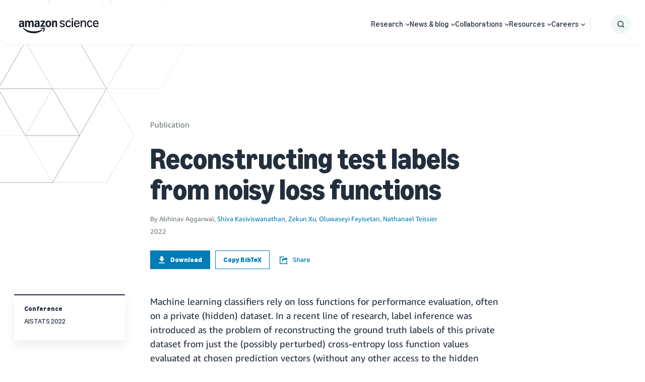

--- FILE ---
content_type: text/html;charset=UTF-8
request_url: https://www.amazon.science/publications/reconstructing-test-labels-from-noisy-loss-functions
body_size: 50981
content:
<!DOCTYPE html>
<html class="PublicationDetailPage" lang="en">
    <head>
    <meta charset="UTF-8">
    <meta name="viewport" content="width=device-width, initial-scale=1, maximum-scale=5">

    <style data-cssvarsponyfill="true">
                :root {
        --primaryColor: #007cb6;
        --secondaryColor: #e3661b;

        --errorColor: #f44336;

        --primaryTextColor: #232f3e;
        --secondaryTextColor: #6c7778;

        --headerBgColor: #ffffff;
        --headerBorderColor: #EAEDED;
        --headerMenuBgColor: #ffffff;
        --headerMenuSubNavTextColor: #232f3e;
        --aboveBgColor: #fafafa;
        --belowBgColor: #fafafa;

        --footerBgColor: #232f3e;
        --footerTextColor: #ffffff;

        --buttonBgColor: transparent;
        --buttonTextColor: #007cb6;

        --primaryHeadlineFont: Amazon Ember;
        --secondaryHeadlineFont: Amazon Ember;
        --tertiaryHeadlineFont: Ember Modern Display;
        --bodyFont: Amazon Ember;

        --contentWidth: 1240px;
        }

    </style>

    <link data-cssvarsponyfill="true" class="Webpack-css" rel="stylesheet" href="https://assets.amazon.science/resource/0000016e-128c-d913-a16f-9edc0a5f0000/styleguide/All.min.0ca83ecae49f2326cba27aad3ba05782.gz.css">

    <style>.PromoRelatedContent a.Link {
    text-decoration: none;
}</style>
<title>Reconstructing test labels from noisy loss functions - Amazon Science</title><link rel="canonical" href="https://www.amazon.science/publications/reconstructing-test-labels-from-noisy-loss-functions"><meta name="brightspot.contentId" content="0000017e-7edc-de9e-a7ff-7fdfd6e00000">
    <link rel="alternate" href="https://www.amazon.science/publications/reconstructing-test-labels-from-noisy-loss-functions" hreflang="x-default">

<link rel="alternate" href="https://www.amazon.science/publications/reconstructing-test-labels-from-noisy-loss-functions" hreflang="en"><link rel="apple-touch-icon" sizes="180x180"href="/apple-touch-icon.png"><link rel="icon" type="image/png"href="/favicon-32x32.png"><link rel="icon" type="image/png"href="/favicon-16x16.png">
    

    

    <meta property="og:title" content="Reconstructing test labels from noisy loss functions">

    <meta property="og:url" content="https://www.amazon.science/publications/reconstructing-test-labels-from-noisy-loss-functions">

    <meta property="og:image" content="https://assets.amazon.science/dims4/default/8d8913b/2147483647/strip/true/crop/1200x630+0+0/resize/1200x630!/quality/90/?url=http%3A%2F%2Famazon-topics-brightspot.s3.amazonaws.com%2Fscience%2F7c%2F4e%2Fd4e963d24f6c966def82a45d2bf1%2Famazon-science-og-image-squid.png">

    
    <meta property="og:image:url" content="https://assets.amazon.science/dims4/default/8d8913b/2147483647/strip/true/crop/1200x630+0+0/resize/1200x630!/quality/90/?url=http%3A%2F%2Famazon-topics-brightspot.s3.amazonaws.com%2Fscience%2F7c%2F4e%2Fd4e963d24f6c966def82a45d2bf1%2Famazon-science-og-image-squid.png">
    
    <meta property="og:image:width" content="1200">
    <meta property="og:image:height" content="630">
    <meta property="og:image:type" content="image/png">
    
    <meta property="og:image:alt" content="Amazon Science OG image squid.png">
    


    <meta property="og:description" content="Machine learning classifiers rely on loss functions for performance evaluation, often on a private (hidden) dataset. In a recent line of research, label inference was introduced as the problem of reconstructing the ground truth labels of this private dataset from just the (possibly perturbed)…">

    <meta property="og:site_name" content="Amazon Science">



    <meta property="og:type" content="website">

    
    <meta name="twitter:card" content="summary_large_image"/>
    
    
    
    
    <meta name="twitter:description" content="Machine learning classifiers rely on loss functions for performance evaluation, often on a private (hidden) dataset. In a recent line of research, label inference was introduced as the problem of reconstructing the ground truth labels of this private dataset from just the (possibly perturbed) cross-entropy loss function values evaluated at chosen prediction vectors (without any other access to the hidden"/>
    
    

    
    
    <meta name="twitter:site" content="@AmazonScience"/>
    
    
    
    <meta name="twitter:title" content="Reconstructing test labels from noisy loss functions"/>
    

    <meta property="fb:app_id" content="1024652704536162">


    <meta name="citation_title" content="Reconstructing test labels from noisy loss functions">

    <meta name="citation_publication_date" content="2022">

    
        <meta name="citation_author" content="Abhinav Aggarwal">
    
        <meta name="citation_author" content="Shiva Kasiviswanathan">
    
        <meta name="citation_author" content="Zekun Xu">
    
        <meta name="citation_author" content="Oluwaseyi Feyisetan">
    
        <meta name="citation_author" content="Nathanael Teissier">
    

    <meta name="citation_pdf_url" content="https://assets.amazon.science/ef/90/f265fdbd48cb961263e67413df7c/reconstructing-test-labels-from-noisy-loss-functions.pdf">

<script type="application/ld+json">{"@context":"http://schema.org","@type":"WebPage","url":"https://www.amazon.science/publications/reconstructing-test-labels-from-noisy-loss-functions","author":[{"@context":"http://schema.org","@type":"Person","description":"Applied Scientist","jobTitle":"Applied Scientist","name":"Abhinav Aggarwal"},{"@context":"http://schema.org","@type":"Person","description":"Principal, Applied Scientist","jobTitle":"Principal, Applied Scientist","name":"Shiva Kasiviswanathan","url":"https://www.amazon.science/author/shiva-kasiviswanathan"},{"@context":"http://schema.org","@type":"Person","description":"Applied Scientist","jobTitle":"Applied Scientist","name":"Zekun Xu","url":"https://www.amazon.science/author/zekun-xu"},{"@context":"http://schema.org","@type":"Person","description":"Principal, Applied Scientist","jobTitle":"Principal, Applied Scientist","name":"Oluwaseyi Feyisetan","url":"https://www.amazon.science/author/seyi-feyisetan"},{"@context":"http://schema.org","@type":"Person","name":"Nathanael Teissier","url":"https://www.amazon.science/author/nathanael-teissier"}],"publisher":{"@type":"Organization","name":"Amazon Science","logo":{"@type":"ImageObject","url":"https://assets.amazon.science/fb/1c/07d25693486eb3d6b49091864af7/amazonscience-squidink.svg"}},"articleSection":"Security, privacy, and abuse prevention","keywords":["Security"],"name":"Reconstructing test labels from noisy loss functions - Amazon Science"}</script>

    
    
    <meta name="brightspot.cached" content="false">

    <script src="https://assets.amazon.science/resource/0000016e-128c-d913-a16f-9edc0a5f0000/webcomponents-loader/webcomponents-loader.2938a610ca02c611209b1a5ba2884385.gz.js"></script>
    <script>
        /**
         This allows us to load the IE polyfills via feature detection so that they do not load
         needlessly in the browsers that do not need them. It also ensures they are loaded
         non async so that they load before the rest of our JS.
         */
        var head = document.getElementsByTagName('head')[0];
        if (!window.CSS || !window.CSS.supports || !window.CSS.supports('--fake-var', 0)) {
            var script = document.createElement('script');
            script.setAttribute('src', "https://assets.amazon.science/resource/0000016e-128c-d913-a16f-9edc0a5f0000/styleguide/util/IEPolyfills.min.b6baff9bf9bd064e5dd6b6c569619769.gz.js");
            script.setAttribute('type', 'text/javascript');
            script.async = false;
            head.appendChild(script);
        }
    </script>
    
    <script src="https://assets.amazon.science/resource/0000016e-128c-d913-a16f-9edc0a5f0000/styleguide/All.min.2393bdea760310aa7f15614e91718309.gz.js" async></script>

    <link rel="preconnect" href="https://connect.facebook.net">
<script>
  window.fbAsyncInit = function() {
      FB.init({
          
              appId : '1024652704536162',
          
          xfbml : true,
          version : 'v2.9'
      });
  };

  (function(d, s, id){
     var js, fjs = d.getElementsByTagName(s)[0];
     if (d.getElementById(id)) {return;}
     js = d.createElement(s); js.id = id;
     js.src = "//connect.facebook.net/en_US/sdk.js";
     fjs.parentNode.insertBefore(js, fjs);
   }(document, 'script', 'facebook-jssdk'));
</script>
<script>var videojs = {};</script>
</head>

    <body class="Page-body">
        <!-- Putting icons here, so we don't have to include in a bunch of -body hbs's -->
<svg xmlns="http://www.w3.org/2000/svg" style="display:none" id="iconsMap">
    <symbol id="mono-icon-facebook" viewBox="0 0 10 19">
        <path fill-rule="evenodd" d="M2.707 18.25V10.2H0V7h2.707V4.469c0-1.336.375-2.373 1.125-3.112C4.582.62 5.578.25 6.82.25c1.008 0 1.828.047 2.461.14v2.848H7.594c-.633 0-1.067.14-1.301.422-.188.235-.281.61-.281 1.125V7H9l-.422 3.2H6.012v8.05H2.707z"></path>
    </symbol>
    <symbol id="mono-icon-github" viewBox="0 0 16 16">
        <path d="M7.99926333,0 C3.58218484,0 0,3.58169373 0,8.00024556 C0,11.5347924 2.29202861,14.5330428 5.47100893,15.5909021 C5.87126677,15.6645692 6.0171276,15.4175389 6.0171276,15.2053777 C6.0171276,15.0158077 6.010252,14.512416 6.00632309,13.8449922 C3.78108598,14.3282483 3.31158108,12.7723994 3.31158108,12.7723994 C2.94766567,11.848123 2.42315602,11.602075 2.42315602,11.602075 C1.69679855,11.1060499 2.47816078,11.1158722 2.47816078,11.1158722 C3.28113202,11.1723503 3.70348998,11.9404524 3.70348998,11.9404524 C4.41707849,13.162835 5.57610731,12.8097241 6.03186101,12.6049296 C6.10454587,12.0882777 6.31130483,11.7356579 6.5396728,11.5357746 C4.76331379,11.3339268 2.8956076,10.6473495 2.8956076,7.58181651 C2.8956076,6.70861598 3.20746493,5.99404524 3.71920562,5.43515762 C3.63669849,5.23281869 3.36216581,4.41904294 3.79778385,3.31796556 C3.79778385,3.31796556 4.46913656,3.10285767 5.99748304,4.13812579 C6.63544001,3.96034255 7.32005279,3.87194205 8.00024556,3.86850425 C8.67994721,3.87194205 9.36406888,3.96034255 10.0030081,4.13812579 C11.5303723,3.10285767 12.2007428,3.31796556 12.2007428,3.31796556 C12.6373431,4.41904294 12.3628104,5.23281869 12.2807944,5.43515762 C12.7935173,5.99404524 13.1029191,6.70861598 13.1029191,7.58181651 C13.1029191,10.6552073 11.2322662,11.3314712 9.45050493,11.5293901 C9.73731545,11.7764204 9.99318579,12.2645876 9.99318579,13.0110808 C9.99318579,14.0802357 9.98336352,14.9431229 9.98336352,15.2053777 C9.98336352,15.4195034 10.127751,15.6684981 10.5334111,15.590411 C13.7099358,14.5300961 16,11.5338101 16,8.00024556 C16,3.58169373 12.4178152,0 7.99926333,0" id="icon-Github"></path>
    </symbol>
    <symbol id="mono-icon-rss" viewBox="0 0 16 16">
        <g id="Symbols" stroke="none" stroke-width="1" fill="none" fill-rule="evenodd">
            <g id="icon-rss" fill="currentColor" fill-rule="nonzero">
                <g id="Group" transform="translate(8.000000, 7.997407) scale(-1, 1) rotate(-180.000000) translate(-8.000000, -7.997407) ">
                    <path d="M1.35331124,15.9508636 C0.587602179,15.7851504 0.00311637148,15.0444208 0,14.2444263 C-0.00308766783,13.5381454 0.496990553,12.8473746 1.18449607,12.6129272 C1.3188625,12.5660704 1.53143247,12.5410909 2.09404088,12.5097442 C3.23166577,12.447214 4.00047685,12.3190516 4.90691965,12.0377474 C6.63523439,11.5033837 8.14167309,10.5843696 9.42623575,9.2717255 C10.473249,8.20593685 11.2170807,7.06831196 11.7609137,5.69934171 C12.2203391,4.54930874 12.4360111,3.51796884 12.5142147,2.07716234 C12.5610715,1.23961703 12.5862142,1.13333204 12.8111922,0.789497656 C13.4080861,-0.132455237 14.7083222,-0.266984931 15.4866026,0.511295473 C15.7053766,0.73006949 15.8865998,1.05202648 15.9553341,1.34263674 C16.0085582,1.57708412 16.0147622,2.01463215 15.9710074,2.65217882 C15.8803958,3.94294553 15.6647238,5.04628494 15.2678285,6.23076665 C13.6551049,11.0782438 9.54525535,14.7131578 4.55394246,15.7164162 C3.37860354,15.9508636 1.86906282,16.0633526 1.35331124,15.9508636 Z" id="Path"></path>
                    <path d="M1.60963602,9.7905791 C1.17829203,9.73425295 0.85323302,9.59368248 0.575194101,9.33115366 C0.221890389,9.00299264 0.037565116,8.62177075 0.00932041078,8.15287599 C-0.040638432,7.35271818 0.474949887,6.62145786 1.25012827,6.38701048 C1.34694394,6.35892904 1.62824814,6.3244803 1.89404225,6.30880694 C2.85974994,6.25248079 3.5443167,6.02750273 4.30692374,5.51811845 C4.75067582,5.22424291 5.22887663,4.74620535 5.52275218,4.30229001 C6.02903444,3.54588701 6.25727778,2.84581016 6.31344066,1.88940852 C6.35409345,1.18933166 6.47588853,0.867374676 6.83539629,0.508030189 C7.5010244,-0.157761187 8.55750698,-0.170169266 9.24827778,0.476846728 C9.4670518,0.683049403 9.60452025,0.90182342 9.70770322,1.20500503 C9.78590677,1.42998308 9.79211081,1.48630923 9.78900879,1.90197986 C9.77333542,3.57413172 9.207625,5.19926349 8.15130567,6.61509056 C7.86069541,7.00578177 7.01057876,7.8527964 6.61352025,8.1496107 C5.23214192,9.18095061 3.74758062,9.71237555 2.0160006,9.78731382 C1.8440834,9.7969464 1.66269688,9.7969464 1.60963602,9.7905791 Z" id="Path"></path>
                    <path d="M1.390862,3.75241622 C1.07527232,3.65870257 0.81584552,3.49919345 0.562622758,3.24613396 C-0.375003498,2.31160972 -0.0968013141,0.748844872 1.11265982,0.176930407 C2.04408204,-0.260617628 3.18170693,0.145746946 3.625459,1.07390388 C3.78807014,1.41137096 3.82545764,1.60516556 3.80668226,2.01463215 C3.79411091,2.28026299 3.77239678,2.40222135 3.70986659,2.56466922 C3.50366392,3.1022982 3.10970742,3.49609143 2.56913968,3.70539613 C2.28783548,3.81478314 1.68147227,3.83976256 1.390862,3.75241622 Z" id="Path"></path>
                </g>
            </g>
        </g>
    </symbol>
    <symbol id="mono-icon-googlescholar" viewBox="0 0 24 24">
        <path d="M12 24a7 7 0 1 1 0-14 7 7 0 0 1 0 14zm0-24L0 9.5l4.838 3.94A8 8 0 0 1 12 9a8 8 0 0 1 7.162 4.44L24 9.5z"/>
    </symbol>
    <symbol id="mono-icon-website" viewBox="0 0 490 490">
        <path d="m245 0c-135.31 0-245 109.69-245 245s109.69 245 245 245 245-109.69 245-245-109.69-245-245-245zm-213.6 260.31h52.542c1.169 25.423 5.011 48.683 10.978 69.572h-46.689c-9.349-21.586-15.084-45.027-16.831-69.572zm289.18-30.625c-1.152-24.613-4.07-47.927-8.02-69.572h50.192c6.681 20.544 11.267 43.71 12.65 69.572h-54.822zm-114.2 100.2c-4.322-23.863-6.443-47.156-6.836-69.572h90.913c-0.392 22.416-2.514 45.709-6.837 69.572h-77.24zm70.568 30.625c-7.18 27.563-17.573 55.66-31.951 83.818-14.376-28.158-24.767-56.255-31.946-83.818h63.897zm-76.987-130.82c1.213-24.754 4.343-48.08 8.499-69.572h73.08c4.157 21.492 7.286 44.818 8.5 69.572h-90.079zm15.381-100.2c9.57-37.359 21.394-66.835 29.656-84.983 8.263 18.148 20.088 47.624 29.66 84.983h-59.316zm90.728 0c-9.77-40.487-22.315-73.01-31.627-94.03 11.573 8.235 50.022 38.673 76.25 94.03h-44.623zm-90.517-94.032c-9.312 21.02-21.855 53.544-31.624 94.032h-44.628c26.231-55.362 64.683-85.8 76.252-94.032zm-38.113 124.66c-3.95 21.645-6.867 44.959-8.019 69.572h-54.828c1.383-25.861 5.968-49.028 12.65-69.572h50.197zm-93.464 69.571h-52.575c1.747-24.545 7.481-47.984 16.83-69.572h46.902c-6.011 20.886-9.929 44.13-11.157 69.572zm30.601 30.625h54.424c0.348 22.454 2.237 45.716 6.241 69.572h-47.983c-6.738-20.597-11.339-43.77-12.682-69.572zm67.007 100.2c7.512 31.183 18.67 63.054 34.744 95.053-10.847-7.766-50.278-38.782-77.013-95.053h42.269zm92.051 95.122c16.094-32.022 27.262-63.916 34.781-95.122h42.575c-26.655 56.558-66.255 87.317-77.356 95.122zm41.124-125.75c4.005-23.856 5.894-47.118 6.241-69.572h54.434c-1.317 25.849-5.844 49.016-12.483 69.572h-48.192zm91.292-69.572h52.548c-1.748 24.545-7.482 47.985-16.831 69.572h-46.694c5.967-20.889 9.808-44.149 10.977-69.572zm-0.032-30.625c-1.228-25.443-5.146-48.686-11.157-69.572h46.908c9.35 21.587 15.083 45.026 16.83 69.572h-52.581zm19.29-100.2h-41.242c-13.689-32.974-31.535-59.058-48.329-78.436 36.737 17.26 67.78 44.54 89.571 78.436zm-271.06-78.432c-16.792 19.378-34.636 45.461-48.324 78.432h-41.237c21.789-33.894 52.829-61.171 89.561-78.432zm-89.56 309.45h40.987c13.482 32.637 31.076 58.634 47.752 78.034-36.372-17.282-67.113-44.396-88.739-78.034zm271.88 78.03c16.672-19.398 34.263-45.395 47.742-78.03h40.99c-21.624 33.636-52.363 60.748-88.732 78.03z"/>
    </symbol>
    <symbol id="mono-icon-instagram" viewBox="0 0 17 17">
        <g>
            <path fill-rule="evenodd" d="M8.281 4.207c.727 0 1.4.182 2.022.545a4.055 4.055 0 0 1 1.476 1.477c.364.62.545 1.294.545 2.021 0 .727-.181 1.4-.545 2.021a4.055 4.055 0 0 1-1.476 1.477 3.934 3.934 0 0 1-2.022.545c-.726 0-1.4-.182-2.021-.545a4.055 4.055 0 0 1-1.477-1.477 3.934 3.934 0 0 1-.545-2.021c0-.727.182-1.4.545-2.021A4.055 4.055 0 0 1 6.26 4.752a3.934 3.934 0 0 1 2.021-.545zm0 6.68a2.54 2.54 0 0 0 1.864-.774 2.54 2.54 0 0 0 .773-1.863 2.54 2.54 0 0 0-.773-1.863 2.54 2.54 0 0 0-1.864-.774 2.54 2.54 0 0 0-1.863.774 2.54 2.54 0 0 0-.773 1.863c0 .727.257 1.348.773 1.863a2.54 2.54 0 0 0 1.863.774zM13.45 4.03c-.023.258-.123.48-.299.668a.856.856 0 0 1-.65.281.913.913 0 0 1-.668-.28.913.913 0 0 1-.281-.669c0-.258.094-.48.281-.668a.913.913 0 0 1 .668-.28c.258 0 .48.093.668.28.187.188.281.41.281.668zm2.672.95c.023.656.035 1.746.035 3.269 0 1.523-.017 2.62-.053 3.287-.035.668-.134 1.248-.298 1.74a4.098 4.098 0 0 1-.967 1.53 4.098 4.098 0 0 1-1.53.966c-.492.164-1.072.264-1.74.3-.668.034-1.763.052-3.287.052-1.523 0-2.619-.018-3.287-.053-.668-.035-1.248-.146-1.74-.334a3.747 3.747 0 0 1-1.53-.931 4.098 4.098 0 0 1-.966-1.53c-.164-.492-.264-1.072-.299-1.74C.424 10.87.406 9.773.406 8.25S.424 5.63.46 4.963c.035-.668.135-1.248.299-1.74.21-.586.533-1.096.967-1.53A4.098 4.098 0 0 1 3.254.727c.492-.164 1.072-.264 1.74-.3C5.662.394 6.758.376 8.281.376c1.524 0 2.62.018 3.287.053.668.035 1.248.135 1.74.299a4.098 4.098 0 0 1 2.496 2.496c.165.492.27 1.078.317 1.757zm-1.687 7.91c.14-.399.234-1.032.28-1.899.024-.515.036-1.242.036-2.18V7.689c0-.961-.012-1.688-.035-2.18-.047-.89-.14-1.524-.281-1.899a2.537 2.537 0 0 0-1.512-1.511c-.375-.14-1.008-.235-1.899-.282a51.292 51.292 0 0 0-2.18-.035H7.72c-.938 0-1.664.012-2.18.035-.867.047-1.5.141-1.898.282a2.537 2.537 0 0 0-1.512 1.511c-.14.375-.234 1.008-.281 1.899a51.292 51.292 0 0 0-.036 2.18v1.125c0 .937.012 1.664.036 2.18.047.866.14 1.5.28 1.898.306.726.81 1.23 1.513 1.511.398.141 1.03.235 1.898.282.516.023 1.242.035 2.18.035h1.125c.96 0 1.687-.012 2.18-.035.89-.047 1.523-.141 1.898-.282.726-.304 1.23-.808 1.512-1.511z"></path>
        </g>
    </symbol>
    <symbol id="mono-icon-email" viewBox="0 0 512 512">
        <g>
            <path d="M67,148.7c11,5.8,163.8,89.1,169.5,92.1c5.7,3,11.5,4.4,20.5,4.4c9,0,14.8-1.4,20.5-4.4c5.7-3,158.5-86.3,169.5-92.1
                c4.1-2.1,11-5.9,12.5-10.2c2.6-7.6-0.2-10.5-11.3-10.5H257H65.8c-11.1,0-13.9,3-11.3,10.5C56,142.9,62.9,146.6,67,148.7z"></path>
            <path d="M455.7,153.2c-8.2,4.2-81.8,56.6-130.5,88.1l82.2,92.5c2,2,2.9,4.4,1.8,5.6c-1.2,1.1-3.8,0.5-5.9-1.4l-98.6-83.2
                c-14.9,9.6-25.4,16.2-27.2,17.2c-7.7,3.9-13.1,4.4-20.5,4.4c-7.4,0-12.8-0.5-20.5-4.4c-1.9-1-12.3-7.6-27.2-17.2l-98.6,83.2
                c-2,2-4.7,2.6-5.9,1.4c-1.2-1.1-0.3-3.6,1.7-5.6l82.1-92.5c-48.7-31.5-123.1-83.9-131.3-88.1c-8.8-4.5-9.3,0.8-9.3,4.9
                c0,4.1,0,205,0,205c0,9.3,13.7,20.9,23.5,20.9H257h185.5c9.8,0,21.5-11.7,21.5-20.9c0,0,0-201,0-205
                C464,153.9,464.6,148.7,455.7,153.2z"></path>
        </g>
    </symbol>
    <symbol id="mono-icon-newsletter" viewBox="0 0 18 18">
        <g id="Header-2021" stroke="none" stroke-width="1" fill="none" fill-rule="evenodd">
            <g id="Header-OG-update" transform="translate(-1214.000000, -808.000000)" fill="#000000" fill-rule="nonzero">
                <g id="header/1440" transform="translate(105.000000, 776.000000)">
                    <g id="Group-24" transform="translate(1109.000000, 21.000000)">
                        <g id="icon-/-newsletter" transform="translate(0.000000, 11.000000)">
                            <path d="M0.592999249,3.77441586 C1.07972034,3.99140194 7.84071884,7.10777107 8.09292887,7.22000525 C8.34513889,7.33223943 8.60177365,7.38461538 9,7.38461538 C9.39822635,7.38461538 9.65486111,7.33223943 9.90707113,7.22000525 C10.1592812,7.10777107 16.9202797,3.99140194 17.4070008,3.77441586 C17.588415,3.69585193 17.8937218,3.55368863 17.9600929,3.39281964 C18.0751361,3.10849304 17.9512434,3 17.4600976,3 L9,3 L0.539902402,3 C0.0487565686,3 -0.075136074,3.11223418 0.0399070942,3.39281964 C0.106278153,3.55742977 0.411585022,3.69585193 0.592999249,3.77441586 Z" id="Path"></path>
                            <path d="M17.6405062,4.12022077 C17.2857058,4.31820635 14.1011552,6.78831221 11.9939866,8.27320409 L15.5506449,12.6336009 C15.6371816,12.7278797 15.6761231,12.8410143 15.628528,12.8975817 C15.5766059,12.949435 15.4641082,12.9211514 15.3732447,12.8315865 L11.1069854,8.90958632 C10.462287,9.3621248 10.0079693,9.673245 9.93008629,9.72038443 C9.59691999,9.90422818 9.3632709,9.9277979 9.04308511,9.9277979 C8.72289932,9.9277979 8.48925024,9.90422818 8.15608394,9.72038443 C8.07387408,9.673245 7.62388324,9.3621248 6.97918483,8.90958632 L2.71292553,12.8315865 C2.62638883,12.9258653 2.50956429,12.954149 2.45764227,12.8975817 C2.40572025,12.8457283 2.44466177,12.7278797 2.53119846,12.6336009 L6.08352999,8.27320409 C3.97636135,6.78831221 0.757196122,4.31820635 0.402395653,4.12022077 C0.0216341749,3.90809336 0,4.15793231 0,4.35120395 C0,4.54447559 0,14.014786 0,14.014786 C0,14.4531827 0.592776393,15 1.01680622,15 L9.04308511,15 L17.069364,15 C17.4933938,15 17.9996335,14.4484687 17.9996335,14.014786 C17.9996335,14.014786 17.9996335,4.53976165 17.9996335,4.35120395 C17.9996335,4.15321836 18.0255945,3.90809336 17.6405062,4.12022077 Z" id="Path"></path>
                        </g>
                    </g>
                </g>
            </g>
        </g>
    </symbol>
    <symbol id="mono-icon-print" viewBox="0 0 12 12">
        <g fill-rule="evenodd">
            <path fill-rule="nonzero" d="M9 10V7H3v3H1a1 1 0 0 1-1-1V4a1 1 0 0 1 1-1h10a1 1 0 0 1 1 1v3.132A2.868 2.868 0 0 1 9.132 10H9zm.5-4.5a1 1 0 1 0 0-2 1 1 0 0 0 0 2zM3 0h6v2H3z"></path>
            <path d="M4 8h4v4H4z"></path>
        </g>
    </symbol>
    <symbol id="mono-icon-copylink" viewBox="0 0 12 12">
        <g fill-rule="evenodd">
            <path d="M10.199 2.378c.222.205.4.548.465.897.062.332.016.614-.132.774L8.627 6.106c-.187.203-.512.232-.75-.014a.498.498 0 0 0-.706.028.499.499 0 0 0 .026.706 1.509 1.509 0 0 0 2.165-.04l1.903-2.06c.37-.398.506-.98.382-1.636-.105-.557-.392-1.097-.77-1.445L9.968.8C9.591.452 9.03.208 8.467.145 7.803.072 7.233.252 6.864.653L4.958 2.709a1.509 1.509 0 0 0 .126 2.161.5.5 0 1 0 .68-.734c-.264-.218-.26-.545-.071-.747L7.597 1.33c.147-.16.425-.228.76-.19.353.038.71.188.931.394l.91.843.001.001zM1.8 9.623c-.222-.205-.4-.549-.465-.897-.062-.332-.016-.614.132-.774l1.905-2.057c.187-.203.512-.232.75.014a.498.498 0 0 0 .706-.028.499.499 0 0 0-.026-.706 1.508 1.508 0 0 0-2.165.04L.734 7.275c-.37.399-.506.98-.382 1.637.105.557.392 1.097.77 1.445l.91.843c.376.35.937.594 1.5.656.664.073 1.234-.106 1.603-.507L7.04 9.291a1.508 1.508 0 0 0-.126-2.16.5.5 0 0 0-.68.734c.264.218.26.545.071.747l-1.904 2.057c-.147.16-.425.228-.76.191-.353-.038-.71-.188-.931-.394l-.91-.843z"></path>
            <path d="M8.208 3.614a.5.5 0 0 0-.707.028L3.764 7.677a.5.5 0 0 0 .734.68L8.235 4.32a.5.5 0 0 0-.027-.707"></path>
        </g>
    </symbol>
    <symbol id="mono-icon-linkedin" viewBox="0 0 16 17">
        <g fill-rule="evenodd">
            <path d="M3.734 16.125H.464V5.613h3.27zM2.117 4.172c-.515 0-.96-.188-1.336-.563A1.825 1.825 0 0 1 .22 2.273c0-.515.187-.96.562-1.335.375-.375.82-.563 1.336-.563.516 0 .961.188 1.336.563.375.375.563.82.563 1.335 0 .516-.188.961-.563 1.336-.375.375-.82.563-1.336.563zM15.969 16.125h-3.27v-5.133c0-.844-.07-1.453-.21-1.828-.259-.633-.762-.95-1.512-.95s-1.278.282-1.582.845c-.235.421-.352 1.043-.352 1.863v5.203H5.809V5.613h3.128v1.442h.036c.234-.469.609-.856 1.125-1.16.562-.375 1.218-.563 1.968-.563 1.524 0 2.59.48 3.2 1.441.468.774.703 1.97.703 3.586v5.766z"></path>
        </g>
    </symbol>
    <symbol id="mono-icon-line" viewBox="0 0 16 16">
        <g id="Symbols" stroke="none" stroke-width="1" fill="none" fill-rule="evenodd">
            <path d="M12.5335721,0 C14.4490925,0 16,1.55220965 16,3.46642793 L16,12.5335721 C16.0013022,14.4490925 14.4490925,16.0013022 12.5348743,16.0013022 L3.46642793,16.0013022 C1.55220965,16.0013022 0,14.4490925 0,12.5348743 L0,3.46642793 C0,1.55220965 1.55220965,0 3.46642793,0 L12.5335721,0 Z M7.97460731,2.5692195 C4.76210629,2.5692195 2.14861235,4.69048588 2.14861235,7.29746887 C2.14861235,9.63489867 4.22169773,11.5920892 7.02140474,11.961911 C7.21152438,12.0022788 7.46935786,12.0869211 7.53446732,12.2496948 C7.59306584,12.3968422 7.57223081,12.6273297 7.55269797,12.7757793 L7.54187352,12.8414381 C7.52209652,12.9612599 7.48107756,13.2090828 7.46935786,13.2745178 C7.44331407,13.4216652 7.35216082,13.8500855 7.97460731,13.5883454 C8.59575161,13.3266054 11.3303491,11.6129242 12.5518027,10.2065598 C13.3956214,9.27940099 13.8006023,8.3405225 13.8006023,7.29746887 C13.8006023,4.69048588 11.1871083,2.5692195 7.97460731,2.5692195 Z M11.8603402,6.03694962 C11.9228453,6.03694962 11.9736307,6.087735 11.9736307,6.15024009 L11.9736307,6.55912753 C11.9736307,6.62163262 11.9228453,6.672418 11.8603402,6.672418 L10.7495727,6.67502238 L10.7495727,7.10344266 L11.8603402,7.10344266 C11.9228453,7.10344266 11.9736307,7.15422805 11.9736307,7.21673313 L11.9736307,7.62562057 C11.9736307,7.68812566 11.9228453,7.73891104 11.8603402,7.73891104 L10.7495727,7.73891104 L10.7495727,8.16733133 L11.8603402,8.16733133 C11.9228453,8.16733133 11.9736307,8.21811671 11.9736307,8.2806218 L11.9736307,8.68950924 C11.9736307,8.75201432 11.9228453,8.80279971 11.8603402,8.80279971 L10.2273948,8.80279971 C10.1974445,8.80279971 10.1700985,8.78977781 10.1492634,8.77024497 C10.1271262,8.74810776 10.1154065,8.71945959 10.1154065,8.68950924 L10.1154065,6.15154228 C10.1154065,6.12159193 10.1271262,6.09424595 10.1466591,6.07341092 C10.1687963,6.04866933 10.1974445,6.03694962 10.2273948,6.03694962 Z M6.79091723,6.03694962 C6.85342232,6.03694962 6.9042077,6.087735 6.9042077,6.15024009 L6.9042077,8.68820705 C6.9042077,8.75071213 6.85342232,8.80149752 6.79091723,8.80149752 L6.38202979,8.80149752 C6.3195247,8.80149752 6.26873932,8.75071213 6.26873932,8.68820705 L6.26873932,6.15024009 C6.26873932,6.087735 6.3195247,6.03694962 6.38202979,6.03694962 Z M7.83266867,6.03434524 C7.841784,6.03694962 7.84308619,6.03694962 7.84438838,6.03694962 C7.85220151,6.039554 7.8535037,6.039554 7.85480589,6.039554 C7.86261903,6.04215838 7.86392122,6.04346057 7.86522341,6.04346057 C7.87303654,6.04606495 7.87433873,6.04736714 7.87564092,6.04736714 L7.88605844,6.05387808 C7.89647595,6.06169122 7.89777814,6.0642956 7.90038252,6.06559779 C7.90428909,6.06950435 7.90689346,6.07210873 7.90949784,6.07471311 C7.91340441,6.07992187 7.91600879,6.08382844 7.91861317,6.087735 L9.08146822,7.65817531 L9.08146822,6.15024009 C9.08146822,6.087735 9.1322536,6.03694962 9.19475869,6.03694962 L9.60364613,6.03694962 C9.66615122,6.03694962 9.7169366,6.087735 9.71563441,6.15024009 L9.71563441,8.68820705 C9.71563441,8.75071213 9.66484903,8.80149752 9.60234394,8.80149752 L9.1934565,8.80149752 C9.18434117,8.80149752 9.17392366,8.80019533 9.16480833,8.79759095 C9.15439082,8.79498657 9.15308863,8.79368438 9.15178644,8.79368438 C9.14527549,8.78977781 9.14267112,8.78977781 9.14136893,8.78847562 C9.13616017,8.78587125 9.13355579,8.78456906 9.13095141,8.78326687 C9.11923171,8.77545373 9.10881419,8.76633841 9.10100106,8.7546187 L7.93684382,7.18157402 L7.93684382,8.68560267 C7.93684382,8.74810776 7.88605844,8.79889314 7.82355335,8.79889314 L7.41466591,8.79889314 C7.35216082,8.79889314 7.30137544,8.74810776 7.30137544,8.68560267 L7.30137544,6.14763571 C7.30137544,6.08513063 7.35216082,6.03434524 7.41466591,6.03434524 Z M4.58240417,6.03694962 C4.64490925,6.03694962 4.69569464,6.087735 4.69569464,6.15024009 L4.69569464,8.16602914 L5.80646211,8.16602914 C5.8689672,8.16602914 5.91975258,8.21811671 5.91845039,8.27801742 L5.91845039,8.68690486 C5.91845039,8.74940995 5.86766501,8.80019533 5.80515993,8.80019533 L4.17221454,8.80019533 C4.14226418,8.80019533 4.11491821,8.78847562 4.09408318,8.76894279 C4.07194596,8.74680557 4.06022626,8.7181574 4.06022626,8.68820705 L4.06022626,6.15024009 C4.06022626,6.087735 4.11101164,6.03694962 4.17351672,6.03694962 Z" id="Combined-Shape" fill="currentColor"></path>
        </g>
    </symbol>
    <symbol id="mono-icon-pinterest" viewBox="0 0 512 512">
        <g>
            <path d="M256,32C132.3,32,32,132.3,32,256c0,91.7,55.2,170.5,134.1,205.2c-0.6-15.6-0.1-34.4,3.9-51.4
                c4.3-18.2,28.8-122.1,28.8-122.1s-7.2-14.3-7.2-35.4c0-33.2,19.2-58,43.2-58c20.4,0,30.2,15.3,30.2,33.6
                c0,20.5-13.1,51.1-19.8,79.5c-5.6,23.8,11.9,43.1,35.4,43.1c42.4,0,71-54.5,71-119.1c0-49.1-33.1-85.8-93.2-85.8
                c-67.9,0-110.3,50.7-110.3,107.3c0,19.5,5.8,33.3,14.8,43.9c4.1,4.9,4.7,6.9,3.2,12.5c-1.1,4.1-3.5,14-4.6,18
                c-1.5,5.7-6.1,7.7-11.2,5.6c-31.3-12.8-45.9-47-45.9-85.6c0-63.6,53.7-139.9,160.1-139.9c85.5,0,141.8,61.9,141.8,128.3
                c0,87.9-48.9,153.5-120.9,153.5c-24.2,0-46.9-13.1-54.7-27.9c0,0-13,51.6-15.8,61.6c-4.7,17.3-14,34.5-22.5,48
                c20.1,5.9,41.4,9.2,63.5,9.2c123.7,0,224-100.3,224-224C480,132.3,379.7,32,256,32z"></path>
        </g>
    </symbol>
    <symbol id="mono-icon-tumblr" viewBox="0 0 512 512">
        <g>
            <path d="M321.2,396.3c-11.8,0-22.4-2.8-31.5-8.3c-6.9-4.1-11.5-9.6-14-16.4c-2.6-6.9-3.6-22.3-3.6-46.4V224h96v-64h-96V48h-61.9
                c-2.7,21.5-7.5,44.7-14.5,58.6c-7,13.9-14,25.8-25.6,35.7c-11.6,9.9-25.6,17.9-41.9,23.3V224h48v140.4c0,19,2,33.5,5.9,43.5
                c4,10,11.1,19.5,21.4,28.4c10.3,8.9,22.8,15.7,37.3,20.5c14.6,4.8,31.4,7.2,50.4,7.2c16.7,0,30.3-1.7,44.7-5.1
                c14.4-3.4,30.5-9.3,48.2-17.6v-65.6C363.2,389.4,342.3,396.3,321.2,396.3z"></path>
        </g>
    </symbol>
    <symbol id="mono-icon-twitter" viewBox="0 0 1200 1227" xmlns="http://www.w3.org/2000/svg">
        <path d="M714.163 519.284L1160.89 0H1055.03L667.137 450.887L357.328 0H0L468.492 681.821L0 1226.37H105.866L515.491 750.218L842.672 1226.37H1200L714.137 519.284H714.163ZM569.165 687.828L521.697 619.934L144.011 79.6944H306.615L611.412 515.685L658.88 583.579L1055.08 1150.3H892.476L569.165 687.854V687.828Z"/>
    </symbol>
    <symbol id="mono-icon-youtube" viewBox="0 0 512 512">
        <g>
            <path fill-rule="evenodd" d="M508.6,148.8c0-45-33.1-81.2-74-81.2C379.2,65,322.7,64,265,64c-3,0-6,0-9,0s-6,0-9,0c-57.6,0-114.2,1-169.6,3.6
                c-40.8,0-73.9,36.4-73.9,81.4C1,184.6-0.1,220.2,0,255.8C-0.1,291.4,1,327,3.4,362.7c0,45,33.1,81.5,73.9,81.5
                c58.2,2.7,117.9,3.9,178.6,3.8c60.8,0.2,120.3-1,178.6-3.8c40.9,0,74-36.5,74-81.5c2.4-35.7,3.5-71.3,3.4-107
                C512.1,220.1,511,184.5,508.6,148.8z M207,353.9V157.4l145,98.2L207,353.9z"></path>
        </g>
    </symbol>
    <symbol id="icon-magnify" viewBox="0 0 20 20">
        <g fill="none" fill-rule="evenodd" transform="translate(1.667 1.667)">
            <circle cx="7.708" cy="7.708" r="5.208" stroke="currentColor" stroke-width="1.5" transform="rotate(-45 7.708 7.708)"/>
            <path fill="currentColor" fill-rule="nonzero" d="M11.243 11.244c.325-.325.853-.325 1.178 0l2.357 2.357c.326.326.326.853 0 1.179-.325.325-.853.325-1.178 0l-2.357-2.357c-.326-.326-.326-.853 0-1.179z"/>
        </g>
    </symbol>
    <symbol id="burger-menu" viewBox="0 0 14 10">
        <g>
            <path fill-rule="evenodd" d="M0 5.5v-1h14v1H0zM0 1V0h14v1H0zm0 9V9h14v1H0z"></path>
        </g>
    </symbol>
    <symbol id="icon-close" viewBox="0 0 512 512">
        <title>Close</title>
        <g>
            <path d="M437.5,386.6L306.9,256l130.6-130.6c14.1-14.1,14.1-36.8,0-50.9c-14.1-14.1-36.8-14.1-50.9,0L256,205.1L125.4,74.5
                c-14.1-14.1-36.8-14.1-50.9,0c-14.1,14.1-14.1,36.8,0,50.9L205.1,256L74.5,386.6c-14.1,14.1-14.1,36.8,0,50.9
                c14.1,14.1,36.8,14.1,50.9,0L256,306.9l130.6,130.6c14.1,14.1,36.8,14.1,50.9,0C451.5,423.4,451.5,400.6,437.5,386.6z"/>
        </g>
    </symbol>
    <symbol id="close-x" viewBox="0 0 14 14">
        <title>Close</title>
        <g>
            <path fill-rule="nonzero" d="M6.336 7L0 .664.664 0 7 6.336 13.336 0 14 .664 7.664 7 14 13.336l-.664.664L7 7.664.664 14 0 13.336 6.336 7z"></path>
        </g>
    </symbol>
    <symbol id="share-more-arrow" viewBox="0 0 512 512" style="enable-background:new 0 0 512 512;">
        <g>
            <g>
                <path d="M512,241.7L273.643,3.343v156.152c-71.41,3.744-138.015,33.337-188.958,84.28C30.075,298.384,0,370.991,0,448.222v60.436
                    l29.069-52.985c45.354-82.671,132.173-134.027,226.573-134.027c5.986,0,12.004,0.212,18.001,0.632v157.779L512,241.7z
                    M255.642,290.666c-84.543,0-163.661,36.792-217.939,98.885c26.634-114.177,129.256-199.483,251.429-199.483h15.489V78.131
                    l163.568,163.568L304.621,405.267V294.531l-13.585-1.683C279.347,291.401,267.439,290.666,255.642,290.666z"></path>
            </g>
        </g>
    </symbol>
    <symbol id="chevron" viewBox="0 0 9 14">
        <g>
            <path d="M0.6,0.3c-0.4,0.4-0.4,1,0,1.4L5.8,7l-5.2,5.2c-0.4,0.4-0.4,1,0,1.4c0.4,0.4,1,0.4,1.4,0l6.5-6.5L8.7,7L8.5,6.8 L2,0.3C1.6-0.1,1-0.1,0.6,0.3z"></path>
        </g>
    </symbol>
    <symbol id="chevron-nav-dropdown" xmlns="http://www.w3.org/2000/svg"viewBox="0 0 8 8">
        <path d="M6.97951 1.7706C7.21235 1.53988 7.58746 1.53993 7.82033 1.7706C8.05623 2.00435 8.05623 2.38548 7.82033 2.61923L4.0049 6.40048L4.00001 6.3956L3.99611 6.40048L0.179702 2.61923C-0.0560031 2.38552 -0.055986 2.00431 0.179702 1.7706C0.412507 1.53992 0.787647 1.54003 1.02052 1.7706L4.00001 4.72177L6.97951 1.7706Z"/>
    </symbol>
    <symbol id="chevron-right" viewBox="0 0 10 10" xmlns="http://www.w3.org/2000/svg">
        <path d="M2.21339 1.27619C1.92497 0.985111 1.92497 0.515512 2.21339 0.224432C2.50555 -0.0701113 2.98183 -0.0702133 3.27393 0.224432L8.0005 4.99396L7.99464 5.0008L8.0005 5.00568L3.27393 9.77521C2.98177 10.0701 2.50558 10.07 2.21339 9.77521C1.92497 9.48414 1.92497 9.01551 2.21339 8.72443L5.90284 5.0008L2.21339 1.27619Z"/>
    </symbol>
    <symbol id="chevron-left" viewBox="0 0 10 18" xmlns="http://www.w3.org/2000/svg">
        <path d="M9.7214 17.7246C9.34994 18.0918 8.74767 18.0918 8.37621 17.7246L0.278598 9.71952C-0.0928661 9.3523 -0.0928661 8.75692 0.278598 8.3897C0.650063 8.02248 1.25233 8.02248 1.62379 8.3897L9.7214 16.3948C10.0929 16.762 10.0929 17.3574 9.7214 17.7246Z"/>
        <path d="M9.7214 0.275414C9.34994 -0.0918045 8.74767 -0.0918045 8.37621 0.275414L0.278598 8.28048C-0.0928661 8.6477 -0.0928661 9.24308 0.278598 9.6103C0.650063 9.97752 1.25233 9.97752 1.62379 9.6103L9.7214 1.60523C10.0929 1.23801 10.0929 0.642633 9.7214 0.275414Z"/>
    </symbol>
    <symbol id="play-arrow" viewBox="0 0 30 30">
        <g fill="none" fill-rule="evenodd">
            <path d="M9 9l12 6-12 6z"></path>
        </g>
    </symbol>
    <symbol id="bookmark" viewBox="0 0 9 12">
        <g>
            <path fill="none" fill-rule="evenodd" d="M.5.5v10.997l3.431-2.374a1 1 0 0 1 1.138 0L8.5 11.497V.5h-8z"></path>
        </g>
    </symbol>
    <symbol id="heart" viewBox="0 0 14 12">
        <g>
            <path fill="none" fill-rule="evenodd" d="M10.24.5c-1.098 0-2.152.576-2.808 1.7L7 2.938l-.432-.74C5.912 1.076 4.858.5 3.76.5 1.996.5.5 1.899.5 3.859.5 5.2 1.644 6.912 3.57 8.747a27.774 27.774 0 0 0 3.373 2.738A.099.099 0 0 0 7 11.5a.104.104 0 0 0 .061-.018 27.75 27.75 0 0 0 3.368-2.735C12.356 6.912 13.5 5.201 13.5 3.859 13.5 1.899 12.003.5 10.24.5z"></path>
        </g>
    </symbol>
    <symbol id="grid" viewBox="0 0 32 32">
        <g>
            <path d="M6.4,5.7 C6.4,6.166669 6.166669,6.4 5.7,6.4 L0.7,6.4 C0.233331,6.4 0,6.166669 0,5.7 L0,0.7 C0,0.233331 0.233331,0 0.7,0 L5.7,0 C6.166669,0 6.4,0.233331 6.4,0.7 L6.4,5.7 Z M19.2,5.7 C19.2,6.166669 18.966669,6.4 18.5,6.4 L13.5,6.4 C13.033331,6.4 12.8,6.166669 12.8,5.7 L12.8,0.7 C12.8,0.233331 13.033331,0 13.5,0 L18.5,0 C18.966669,0 19.2,0.233331 19.2,0.7 L19.2,5.7 Z M32,5.7 C32,6.166669 31.766669,6.4 31.3,6.4 L26.3,6.4 C25.833331,6.4 25.6,6.166669 25.6,5.7 L25.6,0.7 C25.6,0.233331 25.833331,0 26.3,0 L31.3,0 C31.766669,0 32,0.233331 32,0.7 L32,5.7 Z M6.4,18.5 C6.4,18.966669 6.166669,19.2 5.7,19.2 L0.7,19.2 C0.233331,19.2 0,18.966669 0,18.5 L0,13.5 C0,13.033331 0.233331,12.8 0.7,12.8 L5.7,12.8 C6.166669,12.8 6.4,13.033331 6.4,13.5 L6.4,18.5 Z M19.2,18.5 C19.2,18.966669 18.966669,19.2 18.5,19.2 L13.5,19.2 C13.033331,19.2 12.8,18.966669 12.8,18.5 L12.8,13.5 C12.8,13.033331 13.033331,12.8 13.5,12.8 L18.5,12.8 C18.966669,12.8 19.2,13.033331 19.2,13.5 L19.2,18.5 Z M32,18.5 C32,18.966669 31.766669,19.2 31.3,19.2 L26.3,19.2 C25.833331,19.2 25.6,18.966669 25.6,18.5 L25.6,13.5 C25.6,13.033331 25.833331,12.8 26.3,12.8 L31.3,12.8 C31.766669,12.8 32,13.033331 32,13.5 L32,18.5 Z M6.4,31.3 C6.4,31.766669 6.166669,32 5.7,32 L0.7,32 C0.233331,32 0,31.766669 0,31.3 L0,26.3 C0,25.833331 0.233331,25.6 0.7,25.6 L5.7,25.6 C6.166669,25.6 6.4,25.833331 6.4,26.3 L6.4,31.3 Z M19.2,31.3 C19.2,31.766669 18.966669,32 18.5,32 L13.5,32 C13.033331,32 12.8,31.766669 12.8,31.3 L12.8,26.3 C12.8,25.833331 13.033331,25.6 13.5,25.6 L18.5,25.6 C18.966669,25.6 19.2,25.833331 19.2,26.3 L19.2,31.3 Z M32,31.3 C32,31.766669 31.766669,32 31.3,32 L26.3,32 C25.833331,32 25.6,31.766669 25.6,31.3 L25.6,26.3 C25.6,25.833331 25.833331,25.6 26.3,25.6 L31.3,25.6 C31.766669,25.6 32,25.833331 32,26.3 L32,31.3 Z"></path>
        </g>
    </symbol>
    <symbol id="filter" viewBox="0 0 16 12">
        <path d="M0 2V0h16v2H0zm2.4 5V5h11.2v2H2.4zm2.4 5v-2h6.4v2H4.8z"></path>
    </symbol>
    <symbol id="download" viewBox="0 0 14 17">
        <path d="M14 6h-4V0H4v6H0l7 7 7-7zM0 15v2h14v-2H0z"></path>
    </symbol>
    <symbol id="download-2" viewBox="0 0 16 17">
        <path d="M14.586 6.147h-3.764V.5H5.175v5.647H1.41l6.588 6.588 6.588-6.588zM1.41 14.617V16.5h13.176v-1.882H1.41z" fill="currentColor" fill-rule="evenodd"/>
    </symbol>
    <symbol id="download-dataset" viewBox="0 0 16 17">
        <g fill="none" fill-rule="evenodd">
            <path stroke="#FFF" stroke-width="2" d="M4.692 1.5H15v10.308H4.692z"/>
            <path fill="#FFF" fill-rule="nonzero" d="M12.923 16.423v-3.862h-1.846v2.016h-9.23v-9.23h2.176V3.5H0v12.923z"/>
        </g>
    </symbol>
    <symbol id="player-forward-5" viewBox="0 0 24 25">
        <g fill="currentColor">
            <path d="M10.893 14.448c.669 0 1.171-.205 1.507-.617.336-.411.504-.879.504-1.402 0-.602-.174-1.06-.523-1.375-.35-.315-.758-.473-1.227-.473-.231 0-.428.03-.59.09-.096.037-.23.11-.402.223l.203-1.239h2.317V8.71H9.56l-.399 3.13 1 .046c.089-.17.22-.285.395-.348.099-.034.216-.05.351-.05.287 0 .498.1.633.298.135.2.203.444.203.733 0 .294-.072.538-.217.732-.144.194-.354.291-.63.291-.24 0-.422-.066-.547-.197-.125-.132-.21-.318-.254-.56h-1.11c.04.53.232.94.578 1.23.347.289.79.433 1.329.433z" transform="translate(1 1.2)"/>
            <path stroke="currentColor" stroke-width=".5" d="M19.052 5.482l-4.319-.243c-.312-.017-.55.204-.567.493-.017.289.209.536.505.553l5.473.308.03.001c.138 0 .27-.05.37-.143.107-.099.168-.237.168-.38V.523c0-.29-.24-.524-.537-.524-.297 0-.537.235-.537.524v4.002C17.538 2.116 14.444.71 11.112.71 4.985.71 0 5.486 0 11.356 0 17.225 4.985 22 11.112 22c5.233 0 9.807-3.557 10.876-8.456.062-.283-.123-.562-.413-.622-.291-.06-.576.12-.638.404-.964 4.419-5.096 7.626-9.825 7.626-5.535 0-10.037-4.305-10.037-9.596 0-5.292 4.502-9.598 10.037-9.598 3.14 0 6.044 1.377 7.94 3.724z" transform="translate(1 1.2)"/>
        </g>
    </symbol>
    <symbol id="player-back-5" viewBox="0 0 24 25">
        <g fill="currentColor">
            <path stroke="currentColor" stroke-width=".5" d="M2.948 5.482l4.319-.243c.312-.017.55.204.567.493.017.289-.209.536-.505.553l-5.473.308-.03.001c-.138 0-.27-.05-.37-.143-.107-.099-.168-.237-.168-.38V.523c0-.29.24-.524.537-.524.297 0 .537.235.537.524v4.002C4.462 2.116 7.556.71 10.888.71 17.015.71 22 5.486 22 11.356 22 17.225 17.015 22 10.888 22 5.655 22 1.081 18.443.012 13.544c-.062-.283.123-.562.413-.622.291-.06.576.12.638.404.964 4.419 5.096 7.626 9.825 7.626 5.535 0 10.037-4.305 10.037-9.596 0-5.292-4.502-9.598-10.037-9.598-3.14 0-6.044 1.377-7.94 3.724z" transform="translate(1 1.2)"/>
            <path d="M10.893 14.448c.669 0 1.171-.205 1.507-.617.336-.411.504-.879.504-1.402 0-.602-.174-1.06-.523-1.375-.35-.315-.758-.473-1.227-.473-.231 0-.428.03-.59.09-.096.037-.23.11-.402.223l.203-1.239h2.317V8.71H9.56l-.399 3.13 1 .046c.089-.17.22-.285.395-.348.099-.034.216-.05.351-.05.287 0 .498.1.633.298.135.2.203.444.203.733 0 .294-.072.538-.217.732-.144.194-.354.291-.63.291-.24 0-.422-.066-.547-.197-.125-.132-.21-.318-.254-.56h-1.11c.04.53.232.94.578 1.23.347.289.79.433 1.329.433z" transform="translate(1 1.2)"/>
        </g>
    </symbol>
    <symbol id="player-pause" viewBox="0 0 8 12">
        <g fill="none" fill-rule="evenodd">
            <g fill="currentColor">
                <g>
                    <path d="M3 0v12H0V0h3zm5 0v12H5V0h3z" transform="translate(-126 -273) translate(126 273)"/>
                </g>
            </g>
        </g>
    </symbol>
    <symbol id="nav-pause" xmlns="http://www.w3.org/2000/svg" viewBox="0 0 16 16">
        <path d="M13.5 3V13C13.5 13.2652 13.3946 13.5196 13.2071 13.7071C13.0196 13.8946 12.7652 14 12.5 14H10C9.73478 14 9.48043 13.8946 9.29289 13.7071C9.10536 13.5196 9 13.2652 9 13V3C9 2.73478 9.10536 2.48043 9.29289 2.29289C9.48043 2.10536 9.73478 2 10 2H12.5C12.7652 2 13.0196 2.10536 13.2071 2.29289C13.3946 2.48043 13.5 2.73478 13.5 3ZM6 2H3.5C3.23478 2 2.98043 2.10536 2.79289 2.29289C2.60536 2.48043 2.5 2.73478 2.5 3V13C2.5 13.2652 2.60536 13.5196 2.79289 13.7071C2.98043 13.8946 3.23478 14 3.5 14H6C6.26522 14 6.51957 13.8946 6.70711 13.7071C6.89464 13.5196 7 13.2652 7 13V3C7 2.73478 6.89464 2.48043 6.70711 2.29289C6.51957 2.10536 6.26522 2 6 2Z"/>
    </symbol>
    <symbol id="nav-play" xmlns="http://www.w3.org/2000/svg" viewBox="0 0 24 24">
        <g>
            <path d="M22.5 12C22.5006 12.2546 22.4353 12.5051 22.3105 12.727C22.1856 12.949 22.0055 13.1348 21.7875 13.2665L8.28 21.5297C8.05227 21.6691 7.79144 21.7452 7.52445 21.7502C7.25746 21.7551 6.99399 21.6887 6.76125 21.5578C6.53073 21.4289 6.3387 21.2409 6.2049 21.0132C6.07111 20.7855 6.00039 20.5263 6 20.2622V3.73779C6.00039 3.47368 6.07111 3.21445 6.2049 2.98673C6.3387 2.75902 6.53073 2.57106 6.76125 2.44217C6.99399 2.31124 7.25746 2.24482 7.52445 2.24977C7.79144 2.25471 8.05227 2.33084 8.28 2.47029L21.7875 10.7334C22.0055 10.8651 22.1856 11.051 22.3105 11.2729C22.4353 11.4949 22.5006 11.7453 22.5 12Z" />
        </g>
    </symbol>
    <symbol id="player-fullscreen" viewBox="0 0 12 12">
        <path fill="currentColor" d="M.857 7.714C.386 7.714 0 8.1 0 8.571v2.572c0 .471.386.857.857.857H3.43c.471 0 .857-.386.857-.857 0-.472-.386-.857-.857-.857H1.714V8.57c0-.471-.385-.857-.857-.857zm0-3.428c.472 0 .857-.386.857-.857V1.714H3.43c.471 0 .857-.385.857-.857C4.286.386 3.9 0 3.429 0H.857C.386 0 0 .386 0 .857V3.43c0 .471.386.857.857.857zm9.429 6H8.57c-.471 0-.857.385-.857.857 0 .471.386.857.857.857h2.572c.471 0 .857-.386.857-.857V8.57c0-.471-.386-.857-.857-.857-.472 0-.857.386-.857.857v1.715zM7.714.857c0 .472.386.857.857.857h1.715V3.43c0 .471.385.857.857.857.471 0 .857-.386.857-.857V.857C12 .386 11.614 0 11.143 0H8.57c-.471 0-.857.386-.857.857z"/>
    </symbol>
    <symbol id="player-volume" viewBox="0 0 12 12">
        <path fill="currentColor" d="M0 4.667v2.666C0 7.7.3 8 .667 8h2l2.193 2.193c.42.42 1.14.12 1.14-.473V2.273c0-.593-.72-.893-1.14-.473L2.667 4h-2C.3 4 0 4.3 0 4.667zM9 6c0-1.18-.68-2.193-1.667-2.687V8.68C8.32 8.193 9 7.18 9 6zM7.333.967V1.1c0 .253.167.473.4.567 1.72.686 2.934 2.373 2.934 4.333s-1.214 3.647-2.934 4.333c-.24.094-.4.314-.4.567v.133c0 .42.42.714.807.567C10.4 10.74 12 8.56 12 6c0-2.56-1.6-4.74-3.86-5.6-.387-.153-.807.147-.807.567z"/>
    </symbol>
    <symbol id="player-play" viewBox="0 0 9 12">
        <g fill="none" fill-rule="evenodd">
            <g fill="currentColor">
                <g>
                    <path d="M16 14L25 20 16 26z" transform="translate(-183 -213) translate(167 199)"/>
                </g>
            </g>
        </g>
    </symbol>
    <symbol id="trophy" viewBox="0 0 17 17">
        <g fill="none" fill-rule="evenodd">
            <g fill="#6C7778" fill-rule="nonzero">
                <g>
                    <g>
                        <path d="M58.667 101.833h-1.834V100h-9.166v1.833h-1.834c-1.008 0-1.833.825-1.833 1.834v.916c0 2.338 1.76 4.245 4.024 4.529.578 1.375 1.815 2.41 3.31 2.713v2.842h-3.667v1.833h9.166v-1.833h-3.666v-2.842c1.494-.303 2.731-1.338 3.309-2.713 2.264-.284 4.024-2.191 4.024-4.529v-.916c0-1.009-.825-1.834-1.833-1.834zm-12.834 2.75v-.916h1.834v3.501c-1.064-.385-1.834-1.393-1.834-2.585zm6.417 5.5c-1.513 0-2.75-1.237-2.75-2.75v-5.5H55v5.5c0 1.513-1.237 2.75-2.75 2.75zm6.417-5.5c0 1.192-.77 2.2-1.834 2.585v-3.501h1.834v.916z" transform="translate(-1057 -678) translate(100 578) translate(913)"/>
                    </g>
                </g>
            </g>
        </g>
    </symbol>
    <symbol id="web" viewBox="0 0 20 20">
        <defs>
            <path id="bc1xj48xda" d="M9.99 0C4.47 0 0 4.48 0 10s4.47 10 9.99 10C15.52 20 20 15.52 20 10S15.52 0 9.99 0zm6.93 6h-2.95c-.32-1.25-.78-2.45-1.38-3.56 1.84.63 3.37 1.91 4.33 3.56zM10 2.04c.83 1.2 1.48 2.53 1.91 3.96H8.09C8.52 4.57 9.17 3.24 10 2.04zM2.26 12C2.1 11.36 2 10.69 2 10s.1-1.36.26-2h3.38c-.08.66-.14 1.32-.14 2 0 .68.06 1.34.14 2H2.26zm.82 2h2.95c.32 1.25.78 2.45 1.38 3.56-1.84-.63-3.37-1.9-4.33-3.56zm2.95-8H3.08c.96-1.66 2.49-2.93 4.33-3.56C6.81 3.55 6.35 4.75 6.03 6zM10 17.96c-.83-1.2-1.48-2.53-1.91-3.96h3.82c-.43 1.43-1.08 2.76-1.91 3.96zM12.34 12H7.66c-.09-.66-.16-1.32-.16-2 0-.68.07-1.35.16-2h4.68c.09.65.16 1.32.16 2 0 .68-.07 1.34-.16 2zm.25 5.56c.6-1.11 1.06-2.31 1.38-3.56h2.95c-.96 1.65-2.49 2.93-4.33 3.56zM14.36 12c.08-.66.14-1.32.14-2 0-.68-.06-1.34-.14-2h3.38c.16.64.26 1.31.26 2s-.1 1.36-.26 2h-3.38z"/>
        </defs>
        <g fill="none" fill-rule="evenodd">
            <g>
                <g>
                    <g>
                        <g transform="translate(-1055 -720) translate(100 578) translate(913) translate(42 142)">
                            <use fill="#6C7778" xlink:href="#bc1xj48xda"/>
                        </g>
                    </g>
                </g>
            </g>
        </g>
    </symbol>
    <symbol id="email" viewBox="0 0 22 22">
        <path class="s0" d="m0 0h22v22h-22z" fill="none" />
        <path fill-rule="evenodd" class="s1" fill="#6c7778" d="m20.2 16.5c0 1-0.9 1.8-1.9 1.8h-14.6c-1 0-1.9-0.8-1.9-1.8v-11c0-1 0.9-1.8 1.9-1.8h14.6c1 0 1.9 0.8 1.9 1.8zm-16.5-11l7.3 4.6l7.3-4.6zm14.7 1.8l-7.3 4.6l-7.4-4.6v9.2h14.7z" />
    </symbol>
    <symbol id="player-fullscreen-exit" viewBox="0 0 12 12">
        <g stroke="none" stroke-width="1" fill="currentColor" fill-rule="evenodd">
            <path d="M0.857142857,9.42857143 L2.57142857,9.42857143 L2.57142857,11.1428571 C2.57142857,11.6142857 2.95714286,12 3.42857143,12 C3.9,12 4.28571429,11.6142857 4.28571429,11.1428571 L4.28571429,8.57142857 C4.28571429,8.1 3.9,7.71428571 3.42857143,7.71428571 L0.857142857,7.71428571 C0.385714286,7.71428571 0,8.1 0,8.57142857 C0,9.04285714 0.385714286,9.42857143 0.857142857,9.42857143 Z M2.57142857,2.57142857 L0.857142857,2.57142857 C0.385714286,2.57142857 0,2.95714286 0,3.42857143 C0,3.9 0.385714286,4.28571429 0.857142857,4.28571429 L3.42857143,4.28571429 C3.9,4.28571429 4.28571429,3.9 4.28571429,3.42857143 L4.28571429,0.857142857 C4.28571429,0.385714286 3.9,0 3.42857143,0 C2.95714286,0 2.57142857,0.385714286 2.57142857,0.857142857 L2.57142857,2.57142857 Z M8.57142857,12 C9.04285714,12 9.42857143,11.6142857 9.42857143,11.1428571 L9.42857143,9.42857143 L11.1428571,9.42857143 C11.6142857,9.42857143 12,9.04285714 12,8.57142857 C12,8.1 11.6142857,7.71428571 11.1428571,7.71428571 L8.57142857,7.71428571 C8.1,7.71428571 7.71428571,8.1 7.71428571,8.57142857 L7.71428571,11.1428571 C7.71428571,11.6142857 8.1,12 8.57142857,12 Z M9.42857143,2.57142857 L9.42857143,0.857142857 C9.42857143,0.385714286 9.04285714,0 8.57142857,0 C8.1,0 7.71428571,0.385714286 7.71428571,0.857142857 L7.71428571,3.42857143 C7.71428571,3.9 8.1,4.28571429 8.57142857,4.28571429 L11.1428571,4.28571429 C11.6142857,4.28571429 12,3.9 12,3.42857143 C12,2.95714286 11.6142857,2.57142857 11.1428571,2.57142857 L9.42857143,2.57142857 Z"></path>
        </g>
    </symbol>
    <symbol id="player-volume-off" viewBox="0 0 12 12">
        <g stroke="none" stroke-width="1" fill="currentColor" fill-rule="evenodd">
            <path d="M0.42,0.42 C0.16,0.68 0.16,1.1 0.42,1.36 L2.86,3.8 L2.66666667,4 L0.666666667,4 C0.3,4 0,4.3 0,4.66666667 L0,7.33333333 C0,7.7 0.3,8 0.666666667,8 L2.66666667,8 L4.86,10.1933333 C5.28,10.6133333 6,10.3133333 6,9.72 L6,6.94 L8.78666667,9.72666667 C8.46,9.97333333 8.10666667,10.18 7.72,10.3333333 C7.48,10.4333333 7.33333333,10.6866667 7.33333333,10.9466667 C7.33333333,11.4266667 7.82,11.7333333 8.26,11.5533333 C8.79333333,11.3333333 9.29333333,11.04 9.74,10.68 L10.6333333,11.5733333 C10.8933333,11.8333333 11.3133333,11.8333333 11.5733333,11.5733333 C11.8333333,11.3133333 11.8333333,10.8933333 11.5733333,10.6333333 L1.36666667,0.42 C1.10666667,0.16 0.686666667,0.16 0.42,0.42 Z M10.6666667,6 C10.6666667,6.54666667 10.5666667,7.07333333 10.3933333,7.56 L11.4133333,8.58 C11.7866667,7.8 12,6.92666667 12,6 C12,3.44666667 10.4,1.26 8.14666667,0.4 C7.75333333,0.246666667 7.33333333,0.553333333 7.33333333,0.973333333 L7.33333333,1.1 C7.33333333,1.35333333 7.5,1.57333333 7.74,1.66666667 C9.45333333,2.36 10.6666667,4.04 10.6666667,6 Z M4.86,1.80666667 L4.74666667,1.92 L6,3.17333333 L6,2.27333333 C6,1.68 5.28,1.38666667 4.86,1.80666667 Z M9,6 C9,4.82 8.32,3.80666667 7.33333333,3.31333333 L7.33333333,4.50666667 L8.98666667,6.16 C8.99333333,6.10666667 9,6.05333333 9,6 Z"></path>
        </g>
    </symbol>
    <symbol id="map-pin" viewBox="0 0 20 21">
        <defs>
            <path id="yswdstt9ma" d="M10 0C6.13 0 3 3.13 3 7c0 5.25 7 13 7 13s7-7.75 7-13c0-3.87-3.13-7-7-7zm0 9.5C8.62 9.5 7.5 8.38 7.5 7S8.62 4.5 10 4.5s2.5 1.12 2.5 2.5-1.12 2.5-2.5 2.5z"/>
        </defs>
        <g fill="none" fill-rule="evenodd">
            <g>
                <g>
                    <g>
                        <g transform="translate(-1055 -810) translate(100 578) translate(913) translate(42 233)">
                            <use fill="#6C7778" xlink:href="#yswdstt9ma"/>
                        </g>
                    </g>
                </g>
            </g>
        </g>
    </symbol>
    <symbol id="icon-accordion" viewBox="0 0 16 16">
        <g id="Interactive-Map-2021-v2" stroke="none" stroke-width="1" fill="none" fill-rule="evenodd">
            <g id="Interactive-Map" transform="translate(-447.000000, -1583.000000)">
                <g id="Group-7" transform="translate(143.000000, 252.000000)">
                    <g id="Group-38" transform="translate(20.000000, 1234.000000)">
                        <g id="accordion-2" transform="translate(284.000000, 97.000000)">
                            <circle id="Oval" fill="#007CB6" cx="8" cy="8" r="8"></circle>
                            <polyline id="Path-3" stroke="#FFFFFF" stroke-width="2" stroke-linecap="round" points="5 7 8 10 11 7"></polyline>
                        </g>
                    </g>
                </g>
            </g>
        </g>
    </symbol>
    <symbol id="document" viewBox="0 0 16 20">
        <g fill="none" fill-rule="evenodd">
            <g fill="#6C7778" fill-rule="nonzero">
                <g>
                    <g>
                        <path d="M54.59 276.59c-.38-.38-.89-.59-1.42-.59H46c-1.1 0-2 .9-2 2v16c0 1.1.89 2 1.99 2H58c1.1 0 2-.9 2-2v-11.17c0-.53-.21-1.04-.59-1.41l-4.82-4.83zM55 292h-6c-.55 0-1-.45-1-1s.45-1 1-1h6c.55 0 1 .45 1 1s-.45 1-1 1zm0-4h-6c-.55 0-1-.45-1-1s.45-1 1-1h6c.55 0 1 .45 1 1s-.45 1-1 1zm-2-6v-4.5l5.5 5.5H54c-.55 0-1-.45-1-1z" transform="translate(-1057 -854) translate(100 578) translate(913)"/>
                    </g>
                </g>
            </g>
        </g>
    </symbol>
    <symbol id="shareIcon" width="16px" height="16px" viewBox="0 0 16 16" xmlns="http://www.w3.org/2000/svg" xmlns:xlink="http://www.w3.org/1999/xlink">
        <g stroke="none" stroke-width="1" fill="none" fill-rule="evenodd">
            <g transform="translate(-927.000000, -946.000000)" fill="currentColor" fill-rule="nonzero">
                <g id="Group" transform="translate(290.000000, 690.000000)">
                    <g id="icon/share" transform="translate(637.000000, 256.000000)">
                        <polygon id="Path-10" points="8.4844554 1 8.4844554 2.47468167 1.48633803 2.47434469 1.48633803 14.5247918 13.5135954 14.5247918 13.513662 9.83447155 15 9.83447155 15 16 0 16 0 1"></polygon>
                        <g id="" transform="translate(4.636364, 2.500000)">
                            <path d="M11.3636364,3.33333333 L7.30519481,6.66666667 L7.30519481,5 L5.88474026,5 C5.47044102,5 5.09947409,5.01302083 4.77183949,5.0390625 C4.44420488,5.06510417 4.11868405,5.11176215 3.79527699,5.17903646 C3.47186993,5.24631076 3.1907383,5.33854167 2.9518821,5.45572917 C2.71302591,5.57291667 2.490023,5.72374132 2.28287338,5.90820312 C2.07572376,6.09266493 1.90662202,6.31184896 1.77556818,6.56575521 C1.64451434,6.81966146 1.54199642,7.12022569 1.46801441,7.46744792 C1.3940324,7.81467014 1.3570414,8.20746528 1.3570414,8.64583333 C1.3570414,8.88454861 1.36761025,9.15147569 1.38874797,9.44661458 C1.38874797,9.47265625 1.3940324,9.52365451 1.40460126,9.59960938 C1.41517012,9.67556424 1.42045455,9.73307292 1.42045455,9.77213542 C1.42045455,9.83723958 1.40248749,9.89149306 1.36655337,9.93489583 C1.33061925,9.97829861 1.28094562,10 1.21753247,10 C1.14989177,10 1.09070617,9.96310764 1.03997565,9.88932292 C1.01038285,9.85026042 0.982903815,9.80251736 0.957538555,9.74609375 C0.932173295,9.68967014 0.903637378,9.62456597 0.871930804,9.55078125 C0.840224229,9.47699653 0.818029627,9.42491319 0.805346997,9.39453125 C0.268448999,8.15755208 0,7.17881944 0,6.45833333 C0,5.59461806 0.112029897,4.87196181 0.336089692,4.29036458 C1.0209517,2.54123264 2.87050189,1.66666667 5.88474026,1.66666667 L7.30519481,1.66666667 L7.30519481,0 L11.3636364,3.33333333 Z"></path>
                        </g>
                    </g>
                </g>
            </g>
        </g>
    </symbol>
    <symbol id="mono-icon-whatsapp" viewBox="0 0 16 16" xmlns="http://www.w3.org/2000/svg">
        <path d="M8.083 0c1.054 0 2.062.207 3.023.62.961.414 1.79.968 2.486 1.664a7.871 7.871 0 0 1 1.664 2.486c.413.961.62 1.969.62 3.023a7.573 7.573 0 0 1-.62 3.024 7.871 7.871 0 0 1-1.664 2.485 7.871 7.871 0 0 1-2.486 1.664 7.573 7.573 0 0 1-3.023.62 7.674 7.674 0 0 1-3.773-.971L0 16l1.406-4.186-.165-.285a7.603 7.603 0 0 1-.952-3.736c0-1.054.207-2.062.62-3.023a7.871 7.871 0 0 1 1.665-2.486A7.886 7.886 0 0 1 5.054.62 7.61 7.61 0 0 1 8.083 0zM5.488 3.98a.782.782 0 0 0-.537.227c-.435.41-.685.886-.75 1.427l-.015.206v.082c-.007.6.238 1.268.734 2.006.524.771 1.033 1.409 1.53 1.912.496.503 1.081.91 1.757 1.22.916.427 1.57.64 1.964.64.323 0 .675-.091 1.054-.274.379-.182.623-.408.734-.677.117-.296.175-.558.175-.785a.44.44 0 0 0-.02-.155c-.035-.062-.343-.245-.925-.548-.583-.303-.919-.455-1.008-.455-.09 0-.269.169-.538.507-.268.33-.454.496-.558.496a.459.459 0 0 1-.227-.073c-.655-.33-1.175-.678-1.56-1.043-.47-.441-.82-.913-1.055-1.417a.296.296 0 0 1-.052-.155c0-.068.12-.229.357-.48.238-.252.356-.45.356-.594 0-.049-.086-.307-.258-.776a45.177 45.177 0 0 0-.341-.91c-.055-.144-.109-.239-.16-.283-.052-.045-.143-.068-.274-.068-.048 0-.114-.005-.197-.015a1.645 1.645 0 0 0-.186-.016z" fill="currentColor" fill-rule="nonzero"/>
    </symbol>
    <symbol id="mono-icon-reddit" viewBox="0 0 16 16" xmlns="http://www.w3.org/2000/svg">
        <path d="M8.018 15.107c1.286 0 2.476-.228 3.571-.683 1.096-.455 1.96-1.076 2.594-1.861.634-.786.95-1.64.95-2.563 0-.298-.035-.583-.106-.857A1.75 1.75 0 0 0 16 7.553c0-.488-.173-.906-.518-1.254a1.706 1.706 0 0 0-1.259-.522c-.506 0-.931.181-1.277.544-1.303-.898-2.848-1.375-4.633-1.428L9.24.679l2.982.66c0 .37.13.683.389.942.259.26.573.389.942.389s.684-.131.946-.393a1.29 1.29 0 0 0 .393-.947c0-.369-.131-.683-.393-.942A1.297 1.297 0 0 0 13.554 0c-.256 0-.492.067-.706.2a1.275 1.275 0 0 0-.482.532L9.071.01a.292.292 0 0 0-.232.045.302.302 0 0 0-.134.187L7.67 4.893c-1.768.06-3.301.542-4.599 1.446a1.723 1.723 0 0 0-1.294-.562c-.494 0-.914.174-1.26.522A1.718 1.718 0 0 0 0 7.554c0 .345.092.662.277.95.184.29.428.508.732.657C.943 9.44.91 9.72.91 10c0 .923.317 1.777.95 2.563.635.785 1.498 1.406 2.59 1.861 1.092.455 2.281.683 3.567.683zM5.062 10.67c-.369 0-.683-.131-.941-.393a1.297 1.297 0 0 1-.389-.947c0-.363.131-.675.393-.937A1.28 1.28 0 0 1 5.063 8c.369 0 .684.13.946.388.262.26.393.573.393.942 0 .37-.131.685-.393.947a1.29 1.29 0 0 1-.947.393zm5.875 0a1.29 1.29 0 0 1-.946-.393 1.29 1.29 0 0 1-.393-.947c0-.369.131-.683.393-.942.262-.259.577-.388.947-.388.363 0 .675.131.937.393s.393.574.393.937c0 .37-.13.685-.389.947a1.275 1.275 0 0 1-.941.393zM8 13.41c-.262 0-.533-.013-.813-.04-.28-.026-.644-.114-1.093-.263-.45-.149-.802-.351-1.058-.607a.323.323 0 0 1-.098-.237c0-.092.032-.168.098-.227.06-.06.134-.09.223-.09.09 0 .167.03.232.09.244.25.604.434 1.08.553A5.87 5.87 0 0 0 8 12.768c.476 0 .952-.06 1.429-.179.476-.119.836-.303 1.08-.553a.334.334 0 0 1 .232-.09c.09 0 .164.03.223.09a.317.317 0 0 1 .098.232c0 .09-.032.167-.098.232-.256.256-.608.458-1.058.607-.45.149-.814.237-1.094.264-.28.026-.55.04-.812.04z" fill="currentColor" fill-rule="nonzero"/>
    </symbol>
    <symbol id="mono-icon-qzone" viewBox="0 0 16 16" xmlns="http://www.w3.org/2000/svg">
        <g id="Symbols" stroke="none" stroke-width="1" fill="none" fill-rule="evenodd">
            <g id="module/social-overlay-dropdown" transform="translate(-22.000000, -392.000000)" fill="currentColor" fill-rule="nonzero">
                <path d="M37.9893152,397.783467 C37.9559658,397.687179 37.8689181,397.619656 37.7673612,397.611297 L32.8657045,396.673697 C32.8191629,396.663693 32.7739231,396.648381 32.7308726,396.628062 C32.6899579,396.60125 32.659835,396.560841 32.6458248,396.513973 C32.6458248,396.513973 30.2956017,392.286476 30.229223,392.157867 C30.1924577,392.062729 30.100966,392 29.9989716,392 C29.8969773,392 29.8054856,392.062729 29.7687203,392.157867 C29.7023415,392.282327 27.3479698,396.513973 27.3479698,396.513973 C27.3344898,396.560528 27.3051333,396.600894 27.2649963,396.628062 C27.2219458,396.648381 27.176706,396.663693 27.1301645,396.673697 C27.1301645,396.673697 22.3591909,397.586405 22.230582,397.609223 C22.1296193,397.619092 22.0432928,397.686055 22.008628,397.781393 C21.9832875,397.8886 22.014598,398.001318 22.0916015,398.080097 L25.6677573,401.743375 C25.6973054,401.779326 25.7230277,401.818257 25.7445078,401.859538 C25.749321,401.906433 25.749321,401.953698 25.7445078,402.000593 C25.7445078,402.000593 24.950037,406.827574 24.9313679,406.966554 C24.9142026,407.073903 24.9543091,407.182426 25.0371591,407.252812 C25.122479,407.307552 25.2318746,407.307552 25.3171945,407.252812 L29.8579168,405.076834 C29.9005672,405.058321 29.9450718,405.044413 29.9906743,405.035347 C30.0393144,405.031009 30.0877178,405.045903 30.1255061,405.076834 C30.1255061,405.076834 34.5417682,407.190582 34.6662284,407.252812 C34.752037,407.308444 34.8625295,407.308444 34.9483381,407.252812 C35.0315363,407.18267 35.0717178,407.073944 35.0541293,406.966554 C35.0396089,406.871135 34.4318284,403.18089 34.4318284,403.18089 C34.9393763,402.904868 35.3678373,402.503543 35.6764302,402.015113 C33.6582262,402.744471 31.5412348,403.164093 29.3974141,403.259715 C28.6249522,403.305874 27.8503241,403.30241 27.0783061,403.249343 C26.6281751,403.203708 26.3004299,403.15185 26.2485715,402.958936 C26.2133078,402.815807 26.2859096,402.651934 26.6136547,402.405088 C27.2484016,401.927991 27.8852229,401.446745 28.5199698,400.971722 C29.3766707,400.324529 30.8909363,399.312253 30.8909363,399.14838 C30.8909363,398.984508 29.4637928,398.629796 28.194299,398.629796 C27.5700111,398.620678 26.9459283,398.658816 26.3273963,398.743885 C26.0037998,398.764628 25.8150352,398.743885 25.7901432,398.648465 C25.7528051,398.486667 25.912529,398.389173 26.1842671,398.270936 C26.6134198,398.098946 27.0551756,397.960247 27.5056193,397.856069 C27.6363025,397.818731 29.5592123,397.314667 31.2539451,397.499283 C32.1313894,397.590554 33.4154036,397.945265 33.4154036,398.349761 C33.4154036,398.577938 32.2662213,399.345442 31.2663911,400.079757 C30.500961,400.643977 29.7873893,401.116926 29.7873893,401.206122 C29.7873893,401.434299 32.1438354,402.035857 34.2513611,401.880281 L34.2513611,401.865761 C34.2737541,401.824543 34.3001568,401.785634 34.3301859,401.749598 L37.9084161,398.084246 C37.9854271,398.004622 38.0166847,397.891313 37.9913896,397.783467 L37.9893152,397.783467 Z" id="Icon-—-Qzone"></path>
            </g>
        </g>
    </symbol>
    <symbol id="mono-icon-wechat" viewBox="0 0 16 16" xmlns="http://www.w3.org/2000/svg">
        <g id="Symbols" stroke="none" stroke-width="1" fill="none" fill-rule="evenodd">
            <g id="Group-6">
                <g id="Group-3">
                    <mask id="mask-2" fill="white">
                        <use xlink:href="#path-1"></use>
                    </mask>
                    <g id="Clip-2"></g>
                    <path d="M7.84704968,3.2471957 C7.4805993,3.2539432 7.17095057,3.56604556 7.1774527,3.92219068 C7.18413886,4.29134006 7.48789887,4.58013289 7.86471585,4.57559367 C8.2425143,4.57105444 8.52903752,4.27919456 8.52547975,3.90225489 C8.52235136,3.53224674 8.21994085,3.24038687 7.84704968,3.2471957 M4.28062994,3.9324346 C4.29430895,3.57770033 3.98692984,3.25811438 3.62182895,3.24744107 C3.24801767,3.23646105 2.94057721,3.5221255 2.92965853,3.89047745 C2.91861718,4.263798 3.20415895,4.56295745 3.58066923,4.57252662 C3.95392845,4.58197312 4.26682824,4.29594062 4.28062994,3.9324346 M11.1162729,4.53676489 C9.63102632,4.6143611 8.33949422,5.06460311 7.29093332,6.08181882 C6.23151509,7.10952382 5.74790364,8.36885196 5.88009322,9.93003854 C5.29956319,9.85808569 4.77080486,9.77895597 4.23904083,9.73411579 C4.05538625,9.71871923 3.83744213,9.74067926 3.68188167,9.82839671 C3.16551419,10.1198272 2.67049334,10.4487983 2.08376789,10.8154941 C2.19142112,10.3286315 2.26110435,9.90225112 2.38446085,9.49212604 C2.475184,9.19069699 2.4331655,9.02299104 2.15547537,8.8266389 C0.372541529,7.56786283 -0.379006857,5.68402325 0.183427615,3.74454751 C0.703782247,1.95032695 1.98163533,0.862201188 3.7179501,0.294982128 C6.08785476,-0.479139699 8.75121416,0.310501369 10.1922953,2.19207133 C10.7127726,2.87172821 11.0319292,3.63456332 11.1162729,4.53676489" id="Fill-1" fill="currentColor" mask="url(#mask-2)"></path>
                </g>
                <path d="M12.5507108,7.50741753 C12.2602618,7.50539328 12.0133648,7.74321185 12.001526,8.03672793 C11.9889511,8.35060918 12.2329038,8.60836354 12.5435339,8.60916454 C12.8439815,8.61020376 13.0813707,8.38293582 13.0923507,8.08402175 C13.1040055,7.7694044 12.8599302,7.50956446 12.5507108,7.50741753 M9.09961192,8.61290306 C9.39907807,8.61320946 9.64560704,8.37888733 9.65689376,8.08322431 C9.66891657,7.77007915 9.41705095,7.50754021 9.10359908,7.50618514 C8.79321426,7.50477988 8.53312895,7.77112195 8.54398629,8.07948252 C8.55416887,8.37422542 8.80241539,8.61259606 9.09961192,8.61290306 M14.4531367,13.7961453 C13.9828362,13.5867275 13.5514258,13.2725396 13.0921054,13.224571 C12.6345638,13.1767865 12.1535287,13.4407976 11.6748858,13.4896862 C10.2167519,13.6388673 8.91037533,13.232484 7.83329092,12.2364309 C5.78462842,10.3415499 6.07740841,7.43626212 8.44749709,5.8834179 C10.554004,4.50337092 13.6433145,4.96342747 15.1284997,6.87836687 C16.424571,8.54923093 16.2722616,10.7673783 14.6900965,12.1710415 C14.2321869,12.5773021 14.0674866,12.9116712 14.3612481,13.447177 C14.415412,13.5460585 14.4216075,13.6712552 14.4531367,13.7961453" id="Fill-4" fill="currentColor"></path>
            </g>
        </g>
    </symbol>
    <symbol id="mono-icon-sinaweibo" viewBox="0 0 16 16" xmlns="http://www.w3.org/2000/svg">
        <g id="Symbols" stroke="none" stroke-width="1" fill="none" fill-rule="evenodd">
            <g id="Icon-—-Sina-Weibo" fill="currentColor" fill-rule="nonzero">
                <g id="Sina-Weibo">
                    <path d="M6.72247459,12.0126636 C4.07322352,12.275381 1.78603676,11.0765949 1.61383544,9.33912769 C1.44163412,7.59945282 3.45064952,5.97899425 6.09769288,5.71627685 C8.74694395,5.45355945 11.0341307,6.65234556 11.2041243,8.38981272 C11.3785333,10.1294876 9.36951795,11.7521539 6.72247459,12.0126636 M12.018769,6.23950394 C11.7935827,6.17106495 11.639043,6.12691077 11.7560516,5.83107773 C12.0121459,5.18863435 12.0386384,4.63449933 11.760467,4.23711167 C11.2416554,3.49532137 9.81989063,3.53506014 8.19060122,4.21724229 C8.19060122,4.21724229 7.67841268,4.44022092 7.81087524,4.03621013 C8.06034638,3.23039626 8.02281532,2.55704495 7.6342585,2.16628042 C6.75117481,1.28098902 4.39996449,2.19939606 2.38432596,4.21503458 C0.876460562,5.72289998 0,7.32348917 0,8.70772285 C0,11.3525585 3.39324908,12.9619785 6.71143604,12.9619785 C11.0628309,12.9619785 13.9571413,10.4341515 13.9571413,8.42734378 C13.9593454,7.21310371 12.9371761,6.52429843 12.018769,6.23950394" id="Shape"></path>
                    <path d="M14.9086604,1.39799761 C13.8577908,0.232327137 12.3079789,-0.211422417 10.8773834,0.093241456 L10.8773834,0.093241456 C10.546227,0.163888151 10.3364946,0.490629117 10.4071413,0.819577791 C10.477788,1.15073417 10.8023212,1.36046655 11.1334776,1.28981986 C12.1512316,1.07346435 13.2528785,1.38916677 13.9990842,2.21705773 C14.7452899,3.04494869 14.9483992,4.1730881 14.6282813,5.16214184 L14.6282813,5.16214184 C14.524519,5.48446738 14.7011357,5.82887002 15.0234613,5.93263236 C15.3457868,6.03639469 15.6901895,5.85977795 15.7939518,5.53966011 C15.7939518,5.53966011 15.7939518,5.5374524 15.7939518,5.5374524 C16.2443245,4.1488033 15.95953,2.56146037 14.9086604,1.39799761" id="Path"></path>
                    <path d="M13.294825,2.8550857 C12.7826364,2.28770443 12.0275999,2.07134892 11.3321715,2.22147315 C11.047377,2.2810813 10.8663448,2.56366808 10.925953,2.84846257 C10.9877688,3.13325706 11.2681479,3.31428922 11.5507347,3.25247336 L11.5507347,3.25247336 C11.8907219,3.17961895 12.261617,3.285589 12.5110882,3.56155265 C12.7605593,3.83972401 12.8289983,4.21724229 12.7208206,4.54839867 L12.7208206,4.54839867 C12.6325122,4.82436233 12.7826364,5.12240307 13.0608078,5.21291915 C13.3389791,5.30122752 13.6348122,5.15110329 13.7253283,4.87293193 C13.9438915,4.1951652 13.8070135,3.42246697 13.294825,2.8550857" id="Path"></path>
                    <path d="M6.8681834,8.86447021 C6.77545961,9.02342527 6.57014265,9.09848738 6.41118759,9.03225611 C6.25223253,8.96823254 6.20366292,8.78940809 6.294179,8.63486845 C6.38690279,8.4803288 6.58338891,8.40526669 6.74013626,8.46708255 C6.89909133,8.52448299 6.95649177,8.70330743 6.8681834,8.86447021 M6.02263077,9.94624773 C5.7665365,10.3546739 5.2168169,10.5334984 4.80397527,10.3458431 C4.39775678,10.1603955 4.27633277,9.68573804 4.53242704,9.28614267 C4.7863136,8.88875501 5.31616381,8.71213827 5.72679773,8.88433959 C6.14184706,9.06316404 6.27430962,9.5334061 6.02263077,9.94624773 M6.98519199,7.05414864 C5.72459002,6.72519997 4.30061757,7.3543971 3.75310568,8.46487484 C3.19455525,9.59742967 3.73544401,10.8558239 5.00708452,11.2664578 C6.32729464,11.6925457 7.88152193,11.0390638 8.42241069,9.81820059 C8.95667633,8.62162219 8.28994814,7.39192815 6.98519199,7.05414864" id="Shape"></path>
                </g>
            </g>
        </g>
    </symbol>
    <symbol id="icon-medal" viewBox="0 0 5.8208 8.2021" xmlns="http://www.w3.org/2000/svg">
        <g transform="translate(-100.95 -142.69)">
            <path d="m103.86 142.82c-1.5437 0-2.7989 1.2552-2.7989 2.7989 0 0.84744 0.39825 1.5823 0.99491 2.0959v3.0625l1.7876-0.87136 1.8454 0.86688v-3.0749c0.58351-0.51329 0.97001-1.2424 0.97001-2.079 0-1.5437-1.2552-2.7989-2.7989-2.7989zm0 0.3622c1.3479 0 2.4367 1.0888 2.4367 2.4367 0 1.3479-1.0888 2.4367-2.4367 2.4367-1.3479 0-2.4367-1.0888-2.4367-2.4367 0-1.3479 1.0888-2.4367 2.4367-2.4367zm0 0.65115c-0.98399 0-1.7856 0.80157-1.7856 1.7856 0 0.98399 0.80158 1.7856 1.7856 1.7856s1.7856-0.80157 1.7856-1.7856c0-0.984-0.80158-1.7856-1.7856-1.7856zm0 0.36219c0.78824 0 1.4234 0.63514 1.4234 1.4234 0 0.78823-0.63513 1.4234-1.4234 1.4234s-1.4234-0.63514-1.4234-1.4234c0-0.78824 0.63513-1.4234 1.4234-1.4234zm1.4662 3.7475 5.3e-4 2.2594-1.4856-0.69798-1.4229 0.6935v-2.2384c0.42756 0.265 0.90272 0.45835 1.4418 0.45835 0.54967 0 1.0333-0.20013 1.4662-0.47479z" />
        </g>
    </symbol>
    <symbol id="icon-external" xmlns="http://www.w3.org/2000/svg" viewBox="0 0 8 9">
        <path d="M0 7.675V3.275C0 2.95674 0.126519 2.65161 0.351562 2.42656C0.576606 2.20152 0.88174 2.075 1.2 2.075H3.6C3.82091 2.075 4 2.25409 4 2.475C4 2.69591 3.82091 2.875 3.6 2.875H1.2C1.09391 2.875 0.992202 2.91717 0.917188 2.99219C0.842173 3.0672 0.8 3.16891 0.8 3.275V7.675C0.8 7.78109 0.842173 7.8828 0.917188 7.95781C0.992202 8.03283 1.09391 8.075 1.2 8.075H5.6C5.70609 8.075 5.8078 8.03283 5.88281 7.95781C5.95783 7.8828 6 7.78109 6 7.675V5.275C6 5.05409 6.17909 4.875 6.4 4.875C6.62091 4.875 6.8 5.05409 6.8 5.275V7.675C6.8 7.99326 6.67348 8.29839 6.44844 8.52344C6.22339 8.74848 5.91826 8.875 5.6 8.875H1.2C0.88174 8.875 0.576606 8.74848 0.351562 8.52344C0.126519 8.29839 0 7.99326 0 7.675ZM8 3.675C8 3.89591 7.82091 4.075 7.6 4.075C7.37909 4.075 7.2 3.89591 7.2 3.675V2.24063L3.48281 5.95781C3.3266 6.11402 3.0734 6.11402 2.91719 5.95781C2.76098 5.8016 2.76098 5.5484 2.91719 5.39219L6.63438 1.675H5.2C4.97909 1.675 4.8 1.49591 4.8 1.275C4.8 1.05409 4.97909 0.875 5.2 0.875H7.6C7.82091 0.875 8 1.05409 8 1.275V3.675Z" />
    </symbol>
    <symbol id="icon-plus" xmlns="http://www.w3.org/2000/svg" viewBox="0 0 15 16">
        <path d="M13.7492 7.1433C14.1852 7.14334 14.5385 7.49659 14.5385 7.93258C14.5383 8.36844 14.1851 8.72183 13.7492 8.72186L8.22287 8.72117V14.2482C8.2228 14.6841 7.86946 15.0374 7.43359 15.0375C6.99762 15.0375 6.64439 14.6842 6.64431 14.2482V8.72117L1.11797 8.72186C0.681956 8.72186 0.327999 8.36791 0.327999 7.93189C0.32821 7.49616 0.681532 7.14277 1.11728 7.14261L6.64362 7.14192V1.61627C6.64374 1.18051 6.99718 0.827239 7.4329 0.826989C7.86892 0.826989 8.22287 1.18095 8.22287 1.61696V7.14261L13.7492 7.1433Z" />
    </symbol>
    <symbol id="icon-minus" xmlns="http://www.w3.org/2000/svg" viewBox="0 0 15 15">
        <path d="m0 6v3h15v-3z"/>
    </symbol>
</svg>


<ps-header class="Page-header"   >
    <div class="Page-header-body">
        <div class="Page-header-hamburger-menu">
            <div class="Page-header-hamburger-menu-wrapper">
                <div class="Page-header-hamburger-menu-content">
                    
                        
                            <nav class="Navigation" >
    
    
        <ul class="Navigation-items">
            
                <li class="Navigation-items-item" ><div class="NavigationItem" >
    <div class="NavigationItem-text">
        
            <a class="NavigationItem-text-link" href="https://www.amazon.science/research-areas" data-cms-ai="0">Research</a>
        
        
            
                <div class="NavigationItem-more">
                    <button aria-label="Open Sub Navigation"><svg class="chevron"><use xlink:href="#chevron-right"></use></svg></button>
                </div>
            
        
    </div>

    
        <ul class="NavigationItem-items" data-columns="3">
            
                <li class="NavigationItem-items-item" data-back-link>
                    <button class="NavigationBackLink">
                        <svg><use href="#chevron-left"></use></svg>Research</button>
                </li>
            
            
                
                    <li class="NavigationItem-items-item" ><div class="NavigationGroup">
    
        
            <span class="NavigationLink">Research areas</span>
        
    

    
        <ul class="NavigationGroup-items" data-columns="2">
            
                
                    <li class="NavigationGroup-items-item"><a class="NavigationLink"  href="https://www.amazon.science/research-areas/automated-reasoning" data-cms-ai="0"   ><span class="NavigationLink-icon"><picture><source data-image-size="smallIcon" srcset="https://assets.amazon.science/7c/fb/3a915dcf44b3ae2cac79acf280d8/automated-reasoning.svg"/>
    
        <img class="Image" data-image-size="smallIcon" alt="Automated reasoning.svg" src="https://assets.amazon.science/7c/fb/3a915dcf44b3ae2cac79acf280d8/automated-reasoning.svg">
    </picture>
</span>Automated reasoning</a></li>
                
                    <li class="NavigationGroup-items-item"><a class="NavigationLink"  href="https://www.amazon.science/research-areas/cloud-and-systems" data-cms-ai="0"   ><span class="NavigationLink-icon"><picture><source data-image-size="smallIcon" srcset="https://assets.amazon.science/26/0a/47bb5de4438483f43551f13963d9/cloud-and-systems.svg"/>
    
        <img class="Image" data-image-size="smallIcon" alt="Reduced padding - Research areas" src="https://assets.amazon.science/26/0a/47bb5de4438483f43551f13963d9/cloud-and-systems.svg">
    </picture>
</span>Cloud and systems</a></li>
                
                    <li class="NavigationGroup-items-item"><a class="NavigationLink"  href="https://www.amazon.science/research-areas/computer-vision" data-cms-ai="0"   ><span class="NavigationLink-icon"><picture><source data-image-size="smallIcon" srcset="https://assets.amazon.science/6a/16/a6e53bfe46ceab77d292a8cea6af/computer-vision.svg"/>
    
        <img class="Image" data-image-size="smallIcon" alt="Reduced padding - Research areas" src="https://assets.amazon.science/6a/16/a6e53bfe46ceab77d292a8cea6af/computer-vision.svg">
    </picture>
</span>Computer vision</a></li>
                
                    <li class="NavigationGroup-items-item"><a class="NavigationLink"  href="https://www.amazon.science/research-areas/conversational-ai-natural-language-processing" data-cms-ai="0"   ><span class="NavigationLink-icon"><picture><source data-image-size="smallIcon" srcset="https://assets.amazon.science/2e/8b/017e23db42f0a6e2c4e12a24f2aa/conversational-ai-and-natural-language-processing.svg"/>
    
        <img class="Image" data-image-size="smallIcon" alt="Reduced padding - Research areas" src="https://assets.amazon.science/2e/8b/017e23db42f0a6e2c4e12a24f2aa/conversational-ai-and-natural-language-processing.svg">
    </picture>
</span>Conversational AI</a></li>
                
                    <li class="NavigationGroup-items-item"><a class="NavigationLink"  href="https://www.amazon.science/research-areas/economics" data-cms-ai="0"   ><span class="NavigationLink-icon"><picture><source data-image-size="smallIcon" srcset="https://assets.amazon.science/c3/a9/4eaa12b34e018438b648da0984c8/economics.svg"/>
    
        <img class="Image" data-image-size="smallIcon" alt="Reduced padding - Research areas" src="https://assets.amazon.science/c3/a9/4eaa12b34e018438b648da0984c8/economics.svg">
    </picture>
</span>Economics</a></li>
                
                    <li class="NavigationGroup-items-item"><a class="NavigationLink"  href="https://www.amazon.science/research-areas/information-and-knowledge-management" data-cms-ai="0"   ><span class="NavigationLink-icon"><picture><source data-image-size="smallIcon" srcset="https://assets.amazon.science/8e/8b/3f08e7fd495c9f3ca8667d280825/information-and-knowledge-management.svg"/>
    
        <img class="Image" data-image-size="smallIcon" alt="Reduced padding - Research areas" src="https://assets.amazon.science/8e/8b/3f08e7fd495c9f3ca8667d280825/information-and-knowledge-management.svg">
    </picture>
</span>Information and knowledge management</a></li>
                
                    <li class="NavigationGroup-items-item"><a class="NavigationLink"  href="https://www.amazon.science/research-areas/machine-learning" data-cms-ai="0"   ><span class="NavigationLink-icon"><picture><source data-image-size="smallIcon" srcset="https://assets.amazon.science/9b/85/f1a70d944530ab25b4100eca8ae6/machine-learning.svg"/>
    
        <img class="Image" data-image-size="smallIcon" alt="Reduced padding - Research areas" src="https://assets.amazon.science/9b/85/f1a70d944530ab25b4100eca8ae6/machine-learning.svg">
    </picture>
</span>Machine learning</a></li>
                
                    <li class="NavigationGroup-items-item"><a class="NavigationLink"  href="https://www.amazon.science/research-areas/operations-research-and-optimization" data-cms-ai="0"   ><span class="NavigationLink-icon"><picture><source data-image-size="smallIcon" srcset="https://assets.amazon.science/af/26/afe9cd8041779f0d098ccd7cc686/operations-research-and-optimization.svg"/>
    
        <img class="Image" data-image-size="smallIcon" alt="Reduced padding - Research areas" src="https://assets.amazon.science/af/26/afe9cd8041779f0d098ccd7cc686/operations-research-and-optimization.svg">
    </picture>
</span>Operations research and optimization</a></li>
                
                    <li class="NavigationGroup-items-item"><a class="NavigationLink"  href="https://www.amazon.science/research-areas/quantum-technologies" data-cms-ai="0"   ><span class="NavigationLink-icon"><picture><source data-image-size="smallIcon" srcset="https://assets.amazon.science/30/fa/d9b66fce484290127e3e4319f45e/quantum-technologies.svg"/>
    
        <img class="Image" data-image-size="smallIcon" alt="Reduced padding - Research areas" src="https://assets.amazon.science/30/fa/d9b66fce484290127e3e4319f45e/quantum-technologies.svg">
    </picture>
</span>Quantum technologies</a></li>
                
                    <li class="NavigationGroup-items-item"><a class="NavigationLink"  href="https://www.amazon.science/research-areas/robotics" data-cms-ai="0"   ><span class="NavigationLink-icon"><picture><source data-image-size="smallIcon" srcset="https://assets.amazon.science/5d/b0/310093db4e0da3496b9bac97b17f/robotics.svg"/>
    
        <img class="Image" data-image-size="smallIcon" alt="Reduced padding - Research areas" src="https://assets.amazon.science/5d/b0/310093db4e0da3496b9bac97b17f/robotics.svg">
    </picture>
</span>Robotics</a></li>
                
                    <li class="NavigationGroup-items-item"><a class="NavigationLink"  href="https://www.amazon.science/research-areas/search-and-information-retrieval" data-cms-ai="0"   ><span class="NavigationLink-icon"><picture><source data-image-size="smallIcon" srcset="https://assets.amazon.science/91/f9/abec27f74777b60a69e3e4280228/search-and-information-retrieval.svg"/>
    
        <img class="Image" data-image-size="smallIcon" alt="Reduced padding - Research areas" src="https://assets.amazon.science/91/f9/abec27f74777b60a69e3e4280228/search-and-information-retrieval.svg">
    </picture>
</span>Search and information retrieval</a></li>
                
                    <li class="NavigationGroup-items-item"><a class="NavigationLink"  href="https://www.amazon.science/research-areas/security-privacy-and-abuse-prevention" data-cms-ai="0"   ><span class="NavigationLink-icon"><picture><source type="image/webp" width="21" height="21" data-image-size="smallIcon" srcset="https://assets.amazon.science/dims4/default/f4cbde7/2147483647/strip/true/crop/180x180+0+0/resize/21x21!/format/webp/quality/90/?url=http%3A%2F%2Famazon-topics-brightspot.s3.amazonaws.com%2Fscience%2Fab%2F95%2F437c6e1d42a9864318f0a9ea4142%2Fsecurity-privacy-and-abuse-prevention-1.png"/><source width="21" height="21" data-image-size="smallIcon" srcset="https://assets.amazon.science/dims4/default/961256b/2147483647/strip/true/crop/180x180+0+0/resize/21x21!/quality/90/?url=http%3A%2F%2Famazon-topics-brightspot.s3.amazonaws.com%2Fscience%2Fab%2F95%2F437c6e1d42a9864318f0a9ea4142%2Fsecurity-privacy-and-abuse-prevention-1.png"/>
    
        <img class="Image" data-image-size="smallIcon" alt="Security privacy and abuse prevention (1).png" width="21" height="21" src="https://assets.amazon.science/dims4/default/961256b/2147483647/strip/true/crop/180x180+0+0/resize/21x21!/quality/90/?url=http%3A%2F%2Famazon-topics-brightspot.s3.amazonaws.com%2Fscience%2Fab%2F95%2F437c6e1d42a9864318f0a9ea4142%2Fsecurity-privacy-and-abuse-prevention-1.png">
    </picture>
</span>Security, privacy, and abuse prevention</a></li>
                
                    <li class="NavigationGroup-items-item"><a class="NavigationLink"  href="https://www.amazon.science/research-areas/sustainability" data-cms-ai="0"   ><span class="NavigationLink-icon"><picture><source data-image-size="smallIcon" srcset="https://assets.amazon.science/fc/ba/b7df3c284e6b9afc3487753a1bad/sustainability.svg"/>
    
        <img class="Image" data-image-size="smallIcon" alt="Reduced padding - Research areas" src="https://assets.amazon.science/fc/ba/b7df3c284e6b9afc3487753a1bad/sustainability.svg">
    </picture>
</span>Sustainability</a></li>
                
            
        </ul>
    
</div>
</li>
                
                    <li class="NavigationItem-items-item" ><div class="NavigationGroup">
    
        
            <span class="NavigationLink">Our scientific contributions</span>
        
    

    
        <ul class="NavigationGroup-items" >
            
                
                    <li class="NavigationGroup-items-item">
    <div class="NavigationItemModule">
        
            
                <a class="NavigationItemPromo" href="https://www.amazon.science/publications"  data-no-media data-cms-ai="0"

>
    

    <div class="NavigationItemPromo-content">
        
            <div class="NavigationItemPromo-title">
                Publications
                
                    
                
            </div>
        

        
    <div  class="NavigationItemPromo-description">Research from our scientists and collaborators.</div>



        
    </div>
</a>

            
        
    </div>
</li>
                
                    <li class="NavigationGroup-items-item">
    <div class="NavigationItemModule">
        
            
                <a class="NavigationItemPromo" href="https://www.amazon.science/conferences-and-events"  data-no-media data-cms-ai="0"

>
    

    <div class="NavigationItemPromo-content">
        
            <div class="NavigationItemPromo-title">
                Conferences
                
                    
                
            </div>
        

        
    <div  class="NavigationItemPromo-description">Our experts present and discuss cutting-edge research at scientific meetings globally.</div>



        
    </div>
</a>

            
        
    </div>
</li>
                
            
        </ul>
    
</div>
</li>
                
            
        </ul>
        <ul class="NavigationItem-items-placeholder">
            
                
                    <li class="NavigationItem-items-item"><div class="NavigationGroup">
    
        
            <span class="NavigationLink">Research areas</span>
        
    

    
        <ul class="NavigationGroup-items" data-columns="2">
            
                
                    <li class="NavigationGroup-items-item"><a class="NavigationLink"  href="https://www.amazon.science/research-areas/automated-reasoning" data-cms-ai="0"   ><span class="NavigationLink-icon"><picture><source data-image-size="smallIcon" srcset="https://assets.amazon.science/7c/fb/3a915dcf44b3ae2cac79acf280d8/automated-reasoning.svg"/>
    
        <img class="Image" data-image-size="smallIcon" alt="Automated reasoning.svg" src="https://assets.amazon.science/7c/fb/3a915dcf44b3ae2cac79acf280d8/automated-reasoning.svg">
    </picture>
</span>Automated reasoning</a></li>
                
                    <li class="NavigationGroup-items-item"><a class="NavigationLink"  href="https://www.amazon.science/research-areas/cloud-and-systems" data-cms-ai="0"   ><span class="NavigationLink-icon"><picture><source data-image-size="smallIcon" srcset="https://assets.amazon.science/26/0a/47bb5de4438483f43551f13963d9/cloud-and-systems.svg"/>
    
        <img class="Image" data-image-size="smallIcon" alt="Reduced padding - Research areas" src="https://assets.amazon.science/26/0a/47bb5de4438483f43551f13963d9/cloud-and-systems.svg">
    </picture>
</span>Cloud and systems</a></li>
                
                    <li class="NavigationGroup-items-item"><a class="NavigationLink"  href="https://www.amazon.science/research-areas/computer-vision" data-cms-ai="0"   ><span class="NavigationLink-icon"><picture><source data-image-size="smallIcon" srcset="https://assets.amazon.science/6a/16/a6e53bfe46ceab77d292a8cea6af/computer-vision.svg"/>
    
        <img class="Image" data-image-size="smallIcon" alt="Reduced padding - Research areas" src="https://assets.amazon.science/6a/16/a6e53bfe46ceab77d292a8cea6af/computer-vision.svg">
    </picture>
</span>Computer vision</a></li>
                
                    <li class="NavigationGroup-items-item"><a class="NavigationLink"  href="https://www.amazon.science/research-areas/conversational-ai-natural-language-processing" data-cms-ai="0"   ><span class="NavigationLink-icon"><picture><source data-image-size="smallIcon" srcset="https://assets.amazon.science/2e/8b/017e23db42f0a6e2c4e12a24f2aa/conversational-ai-and-natural-language-processing.svg"/>
    
        <img class="Image" data-image-size="smallIcon" alt="Reduced padding - Research areas" src="https://assets.amazon.science/2e/8b/017e23db42f0a6e2c4e12a24f2aa/conversational-ai-and-natural-language-processing.svg">
    </picture>
</span>Conversational AI</a></li>
                
                    <li class="NavigationGroup-items-item"><a class="NavigationLink"  href="https://www.amazon.science/research-areas/economics" data-cms-ai="0"   ><span class="NavigationLink-icon"><picture><source data-image-size="smallIcon" srcset="https://assets.amazon.science/c3/a9/4eaa12b34e018438b648da0984c8/economics.svg"/>
    
        <img class="Image" data-image-size="smallIcon" alt="Reduced padding - Research areas" src="https://assets.amazon.science/c3/a9/4eaa12b34e018438b648da0984c8/economics.svg">
    </picture>
</span>Economics</a></li>
                
                    <li class="NavigationGroup-items-item"><a class="NavigationLink"  href="https://www.amazon.science/research-areas/information-and-knowledge-management" data-cms-ai="0"   ><span class="NavigationLink-icon"><picture><source data-image-size="smallIcon" srcset="https://assets.amazon.science/8e/8b/3f08e7fd495c9f3ca8667d280825/information-and-knowledge-management.svg"/>
    
        <img class="Image" data-image-size="smallIcon" alt="Reduced padding - Research areas" src="https://assets.amazon.science/8e/8b/3f08e7fd495c9f3ca8667d280825/information-and-knowledge-management.svg">
    </picture>
</span>Information and knowledge management</a></li>
                
                    <li class="NavigationGroup-items-item"><a class="NavigationLink"  href="https://www.amazon.science/research-areas/machine-learning" data-cms-ai="0"   ><span class="NavigationLink-icon"><picture><source data-image-size="smallIcon" srcset="https://assets.amazon.science/9b/85/f1a70d944530ab25b4100eca8ae6/machine-learning.svg"/>
    
        <img class="Image" data-image-size="smallIcon" alt="Reduced padding - Research areas" src="https://assets.amazon.science/9b/85/f1a70d944530ab25b4100eca8ae6/machine-learning.svg">
    </picture>
</span>Machine learning</a></li>
                
                    <li class="NavigationGroup-items-item"><a class="NavigationLink"  href="https://www.amazon.science/research-areas/operations-research-and-optimization" data-cms-ai="0"   ><span class="NavigationLink-icon"><picture><source data-image-size="smallIcon" srcset="https://assets.amazon.science/af/26/afe9cd8041779f0d098ccd7cc686/operations-research-and-optimization.svg"/>
    
        <img class="Image" data-image-size="smallIcon" alt="Reduced padding - Research areas" src="https://assets.amazon.science/af/26/afe9cd8041779f0d098ccd7cc686/operations-research-and-optimization.svg">
    </picture>
</span>Operations research and optimization</a></li>
                
                    <li class="NavigationGroup-items-item"><a class="NavigationLink"  href="https://www.amazon.science/research-areas/quantum-technologies" data-cms-ai="0"   ><span class="NavigationLink-icon"><picture><source data-image-size="smallIcon" srcset="https://assets.amazon.science/30/fa/d9b66fce484290127e3e4319f45e/quantum-technologies.svg"/>
    
        <img class="Image" data-image-size="smallIcon" alt="Reduced padding - Research areas" src="https://assets.amazon.science/30/fa/d9b66fce484290127e3e4319f45e/quantum-technologies.svg">
    </picture>
</span>Quantum technologies</a></li>
                
                    <li class="NavigationGroup-items-item"><a class="NavigationLink"  href="https://www.amazon.science/research-areas/robotics" data-cms-ai="0"   ><span class="NavigationLink-icon"><picture><source data-image-size="smallIcon" srcset="https://assets.amazon.science/5d/b0/310093db4e0da3496b9bac97b17f/robotics.svg"/>
    
        <img class="Image" data-image-size="smallIcon" alt="Reduced padding - Research areas" src="https://assets.amazon.science/5d/b0/310093db4e0da3496b9bac97b17f/robotics.svg">
    </picture>
</span>Robotics</a></li>
                
                    <li class="NavigationGroup-items-item"><a class="NavigationLink"  href="https://www.amazon.science/research-areas/search-and-information-retrieval" data-cms-ai="0"   ><span class="NavigationLink-icon"><picture><source data-image-size="smallIcon" srcset="https://assets.amazon.science/91/f9/abec27f74777b60a69e3e4280228/search-and-information-retrieval.svg"/>
    
        <img class="Image" data-image-size="smallIcon" alt="Reduced padding - Research areas" src="https://assets.amazon.science/91/f9/abec27f74777b60a69e3e4280228/search-and-information-retrieval.svg">
    </picture>
</span>Search and information retrieval</a></li>
                
                    <li class="NavigationGroup-items-item"><a class="NavigationLink"  href="https://www.amazon.science/research-areas/security-privacy-and-abuse-prevention" data-cms-ai="0"   ><span class="NavigationLink-icon"><picture><source type="image/webp" width="21" height="21" data-image-size="smallIcon" srcset="https://assets.amazon.science/dims4/default/f4cbde7/2147483647/strip/true/crop/180x180+0+0/resize/21x21!/format/webp/quality/90/?url=http%3A%2F%2Famazon-topics-brightspot.s3.amazonaws.com%2Fscience%2Fab%2F95%2F437c6e1d42a9864318f0a9ea4142%2Fsecurity-privacy-and-abuse-prevention-1.png"/><source width="21" height="21" data-image-size="smallIcon" srcset="https://assets.amazon.science/dims4/default/961256b/2147483647/strip/true/crop/180x180+0+0/resize/21x21!/quality/90/?url=http%3A%2F%2Famazon-topics-brightspot.s3.amazonaws.com%2Fscience%2Fab%2F95%2F437c6e1d42a9864318f0a9ea4142%2Fsecurity-privacy-and-abuse-prevention-1.png"/>
    
        <img class="Image" data-image-size="smallIcon" alt="Security privacy and abuse prevention (1).png" width="21" height="21" src="https://assets.amazon.science/dims4/default/961256b/2147483647/strip/true/crop/180x180+0+0/resize/21x21!/quality/90/?url=http%3A%2F%2Famazon-topics-brightspot.s3.amazonaws.com%2Fscience%2Fab%2F95%2F437c6e1d42a9864318f0a9ea4142%2Fsecurity-privacy-and-abuse-prevention-1.png">
    </picture>
</span>Security, privacy, and abuse prevention</a></li>
                
                    <li class="NavigationGroup-items-item"><a class="NavigationLink"  href="https://www.amazon.science/research-areas/sustainability" data-cms-ai="0"   ><span class="NavigationLink-icon"><picture><source data-image-size="smallIcon" srcset="https://assets.amazon.science/fc/ba/b7df3c284e6b9afc3487753a1bad/sustainability.svg"/>
    
        <img class="Image" data-image-size="smallIcon" alt="Reduced padding - Research areas" src="https://assets.amazon.science/fc/ba/b7df3c284e6b9afc3487753a1bad/sustainability.svg">
    </picture>
</span>Sustainability</a></li>
                
            
        </ul>
    
</div>
</li>
                
                    <li class="NavigationItem-items-item"><div class="NavigationGroup">
    
        
            <span class="NavigationLink">Our scientific contributions</span>
        
    

    
        <ul class="NavigationGroup-items" >
            
                
                    <li class="NavigationGroup-items-item">
    <div class="NavigationItemModule">
        
            
                <a class="NavigationItemPromo" href="https://www.amazon.science/publications"  data-no-media data-cms-ai="0"

>
    

    <div class="NavigationItemPromo-content">
        
            <div class="NavigationItemPromo-title">
                Publications
                
                    
                
            </div>
        

        
    <div  class="NavigationItemPromo-description">Research from our scientists and collaborators.</div>



        
    </div>
</a>

            
        
    </div>
</li>
                
                    <li class="NavigationGroup-items-item">
    <div class="NavigationItemModule">
        
            
                <a class="NavigationItemPromo" href="https://www.amazon.science/conferences-and-events"  data-no-media data-cms-ai="0"

>
    

    <div class="NavigationItemPromo-content">
        
            <div class="NavigationItemPromo-title">
                Conferences
                
                    
                
            </div>
        

        
    <div  class="NavigationItemPromo-description">Our experts present and discuss cutting-edge research at scientific meetings globally.</div>



        
    </div>
</a>

            
        
    </div>
</li>
                
            
        </ul>
    
</div>
</li>
                
            
        </ul>
    
</div></li>
            
                <li class="Navigation-items-item" ><div class="NavigationItem" >
    <div class="NavigationItem-text">
        
            <span>News &amp; blog</span>
        
        
            
                <div class="NavigationItem-more">
                    <button aria-label="Open Sub Navigation"><svg class="chevron"><use xlink:href="#chevron-right"></use></svg></button>
                </div>
            
        
    </div>

    
        <ul class="NavigationItem-items">
            
                <li class="NavigationItem-items-item" data-back-link>
                    <button class="NavigationBackLink">
                        <svg><use href="#chevron-left"></use></svg>News &amp; blog</button>
                </li>
            
            
                
                    <li class="NavigationItem-items-item" ><div class="NavigationGroup">
    
        
            <span class="NavigationLink">The latest from Amazon researchers</span>
        
    

    
        <ul class="NavigationGroup-items" >
            
                
                    <li class="NavigationGroup-items-item">
    <div class="NavigationItemModule">
        
            
                <a class="NavigationItemPromo" href="https://www.amazon.science/blog"  data-no-media data-cms-ai="0"

>
    

    <div class="NavigationItemPromo-content">
        
            <div class="NavigationItemPromo-title">
                Amazon Science Blog
                
                    
                
            </div>
        

        
    <div  class="NavigationItemPromo-description">Technical deep-dives and perspectives from our scientists.</div>



        
    </div>
</a>

            
        
    </div>
</li>
                
                    <li class="NavigationGroup-items-item">
    <div class="NavigationItemModule">
        
            
                <a class="NavigationItemPromo" href="https://www.amazon.science/news"  data-no-media data-cms-ai="0"

>
    

    <div class="NavigationItemPromo-content">
        
            <div class="NavigationItemPromo-title">
                News
                
                    
                
            </div>
        

        
    <div  class="NavigationItemPromo-description">Research milestones and recent achievements.</div>



        
    </div>
</a>

            
        
    </div>
</li>
                
            
        </ul>
    
</div>
</li>
                
            
        </ul>
        <ul class="NavigationItem-items-placeholder">
            
                
                    <li class="NavigationItem-items-item"><div class="NavigationGroup">
    
        
            <span class="NavigationLink">The latest from Amazon researchers</span>
        
    

    
        <ul class="NavigationGroup-items" >
            
                
                    <li class="NavigationGroup-items-item">
    <div class="NavigationItemModule">
        
            
                <a class="NavigationItemPromo" href="https://www.amazon.science/blog"  data-no-media data-cms-ai="0"

>
    

    <div class="NavigationItemPromo-content">
        
            <div class="NavigationItemPromo-title">
                Amazon Science Blog
                
                    
                
            </div>
        

        
    <div  class="NavigationItemPromo-description">Technical deep-dives and perspectives from our scientists.</div>



        
    </div>
</a>

            
        
    </div>
</li>
                
                    <li class="NavigationGroup-items-item">
    <div class="NavigationItemModule">
        
            
                <a class="NavigationItemPromo" href="https://www.amazon.science/news"  data-no-media data-cms-ai="0"

>
    

    <div class="NavigationItemPromo-content">
        
            <div class="NavigationItemPromo-title">
                News
                
                    
                
            </div>
        

        
    <div  class="NavigationItemPromo-description">Research milestones and recent achievements.</div>



        
    </div>
</a>

            
        
    </div>
</li>
                
            
        </ul>
    
</div>
</li>
                
            
        </ul>
    
</div></li>
            
                <li class="Navigation-items-item" ><div class="NavigationItem" >
    <div class="NavigationItem-text">
        
            <a class="NavigationItem-text-link" href="https://www.amazon.science/academic-engagements/research-collaborations" data-cms-ai="0">Collaborations</a>
        
        
            
                <div class="NavigationItem-more">
                    <button aria-label="Open Sub Navigation"><svg class="chevron"><use xlink:href="#chevron-right"></use></svg></button>
                </div>
            
        
    </div>

    
        <ul class="NavigationItem-items" data-columns="5">
            
                <li class="NavigationItem-items-item" data-back-link>
                    <button class="NavigationBackLink">
                        <svg><use href="#chevron-left"></use></svg>Collaborations</button>
                </li>
            
            
                
                    <li class="NavigationItem-items-item" ><div class="NavigationGroup">
    
        
            <span class="NavigationLink">Amazon Research Awards</span>
        
    

    
        <ul class="NavigationGroup-items" >
            
                
                    <li class="NavigationGroup-items-item"><a class="NavigationLink"  href="https://www.amazon.science/research-awards" data-cms-ai="0"   >Overview</a></li>
                
                    <li class="NavigationGroup-items-item"><a class="NavigationLink"  href="https://www.amazon.science/research-awards/call-for-proposals" data-cms-ai="0"   >Call for proposals</a></li>
                
                    <li class="NavigationGroup-items-item"><a class="NavigationLink"  href="https://www.amazon.science/research-areas/latest-news" data-cms-ai="0"   >Latest news</a></li>
                
                    <li class="NavigationGroup-items-item"><a class="NavigationLink"  href="https://www.amazon.science/research-awards/success-stories" data-cms-ai="0"   >Research stories</a></li>
                
                    <li class="NavigationGroup-items-item"><a class="NavigationLink"  href="https://www.amazon.science/research-awards/recipients" data-cms-ai="0"   >Recipients</a></li>
                
            
        </ul>
    
</div>
</li>
                
                    <li class="NavigationItem-items-item" ><div class="NavigationGroup">
    
        
            <span class="NavigationLink">Amazon Nova AI Challenge</span>
        
    

    
        <ul class="NavigationGroup-items" >
            
                
                    <li class="NavigationGroup-items-item"><a class="NavigationLink"  href="https://www.amazon.science/nova-ai-challenge" data-cms-ai="0"   >Overview</a></li>
                
                    <li class="NavigationGroup-items-item"><a class="NavigationLink"  href="https://www.amazon.science/nova-ai-challenge/rules" data-cms-ai="0"   >Rules</a></li>
                
                    <li class="NavigationGroup-items-item"><a class="NavigationLink"  href="https://www.amazon.science/nova-ai-challenge/faqs" data-cms-ai="0"   >FAQs</a></li>
                
                    <li class="NavigationGroup-items-item"><a class="NavigationLink"  href="https://www.amazon.science/nova-ai-challenge/teams/" data-cms-ai="0"   >Teams</a></li>
                
            
        </ul>
    
</div>
</li>
                
                    <li class="NavigationItem-items-item" ><div class="NavigationGroup">
    
        
            <span class="NavigationLink">Research collaborations</span>
        
    

    
        <ul class="NavigationGroup-items" data-columns="3">
            
                
                    <li class="NavigationGroup-items-item"><a class="NavigationLink"  href="https://www.amazon.science/academic-engagements" data-cms-ai="0"   >Overview</a></li>
                
                    <li class="NavigationGroup-items-item"><a class="NavigationLink"  href="https://www.amazon.science/news/amazon-and-carnegie-mellon-university-launch-strategic-ai-innovation-hub" data-cms-ai="0"   >Carnegie Mellon University</a></li>
                
                    <li class="NavigationGroup-items-item"><a class="NavigationLink"  href="https://www.amazon.science/academic-engagements/columbia-engineering-and-amazon-announce-creation-of-new-york-research-center" data-cms-ai="0"   >Columbia University</a></li>
                
                    <li class="NavigationGroup-items-item"><a class="NavigationLink"  href="https://www.amazon.science/academic-engagements/amazon-robotics-hampton-university-team-up-to-establish-robotics-program" data-cms-ai="0"   >Hampton University</a></li>
                
                    <li class="NavigationGroup-items-item"><a class="NavigationLink"  href="https://www.amazon.science/news-and-features/amazon-and-howard-announce-expansion-of-academic-collaboration" data-cms-ai="0"   >Howard University</a></li>
                
                    <li class="NavigationGroup-items-item"><a class="NavigationLink"  href="https://www.amazon.science/news-and-features/amazon-and-iit-bombay-launch-multiyear-collaboration" data-cms-ai="0"   >IIT Bombay</a></li>
                
                    <li class="NavigationGroup-items-item"><a class="NavigationLink"  href="https://www.amazon.science/academic-engagements/amazon-and-johns-hopkins-announce-new-ai-institute" data-cms-ai="0"   >Johns Hopkins University</a></li>
                
                    <li class="NavigationGroup-items-item"><a class="NavigationLink"  href="https://www.amazon.science/academic-engagements/amazon-and-max-planck-society-launch-science-hub" data-cms-ai="0"   >Max Planck Society</a></li>
                
                    <li class="NavigationGroup-items-item"><a class="NavigationLink"  href="https://www.amazon.science/academic-engagements/amazon-and-mit-establish-science-hub" data-cms-ai="0"   >MIT</a></li>
                
                    <li class="NavigationGroup-items-item"><a class="NavigationLink"  href="https://www.amazon.science/latest-news/amazon-and-tennessee-state-university-announce-academic-collaboration" data-cms-ai="0"   >Tennessee State University</a></li>
                
                    <li class="NavigationGroup-items-item"><a class="NavigationLink"  href="https://www.amazon.science/academic-engagements/amazon-and-ucla-establish-science-hub-for-humanity-and-ai" data-cms-ai="0"   >University of California, Los Angeles</a></li>
                
                    <li class="NavigationGroup-items-item"><a class="NavigationLink"  href="https://www.amazon.science/news-and-features/amazon-launches-the-aice-center-at-the-university-of-illinois-urbana-champaign" data-cms-ai="0"   >University of Illinois Urbana-Champaign</a></li>
                
                    <li class="NavigationGroup-items-item"><a class="NavigationLink"  href="https://www.amazon.science/academic-engagements/usc-and-amazon-establish-center-for-secure-and-trusted-machine-learning" data-cms-ai="0"   >University of Southern California</a></li>
                
                    <li class="NavigationGroup-items-item"><a class="NavigationLink"  href="https://www.amazon.science/news-and-features/amazon-and-university-of-texas-at-austin-launch-science-hub" data-cms-ai="0"   >University of Texas at Austin</a></li>
                
                    <li class="NavigationGroup-items-item"><a class="NavigationLink"  href="https://www.amazon.science/academic-engagements/amazon-and-virginia-tech-launch-ai-and-ml-research-initiative" data-cms-ai="0"   >Virginia Tech</a></li>
                
                    <li class="NavigationGroup-items-item"><a class="NavigationLink"  href="https://www.amazon.science/academic-engagements/new-uw-amazon-science-hub-launches" data-cms-ai="0"   >University of Washington</a></li>
                
            
        </ul>
    
</div>
</li>
                
            
        </ul>
        <ul class="NavigationItem-items-placeholder">
            
                
                    <li class="NavigationItem-items-item"><div class="NavigationGroup">
    
        
            <span class="NavigationLink">Amazon Research Awards</span>
        
    

    
        <ul class="NavigationGroup-items" >
            
                
                    <li class="NavigationGroup-items-item"><a class="NavigationLink"  href="https://www.amazon.science/research-awards" data-cms-ai="0"   >Overview</a></li>
                
                    <li class="NavigationGroup-items-item"><a class="NavigationLink"  href="https://www.amazon.science/research-awards/call-for-proposals" data-cms-ai="0"   >Call for proposals</a></li>
                
                    <li class="NavigationGroup-items-item"><a class="NavigationLink"  href="https://www.amazon.science/research-areas/latest-news" data-cms-ai="0"   >Latest news</a></li>
                
                    <li class="NavigationGroup-items-item"><a class="NavigationLink"  href="https://www.amazon.science/research-awards/success-stories" data-cms-ai="0"   >Research stories</a></li>
                
                    <li class="NavigationGroup-items-item"><a class="NavigationLink"  href="https://www.amazon.science/research-awards/recipients" data-cms-ai="0"   >Recipients</a></li>
                
            
        </ul>
    
</div>
</li>
                
                    <li class="NavigationItem-items-item"><div class="NavigationGroup">
    
        
            <span class="NavigationLink">Amazon Nova AI Challenge</span>
        
    

    
        <ul class="NavigationGroup-items" >
            
                
                    <li class="NavigationGroup-items-item"><a class="NavigationLink"  href="https://www.amazon.science/nova-ai-challenge" data-cms-ai="0"   >Overview</a></li>
                
                    <li class="NavigationGroup-items-item"><a class="NavigationLink"  href="https://www.amazon.science/nova-ai-challenge/rules" data-cms-ai="0"   >Rules</a></li>
                
                    <li class="NavigationGroup-items-item"><a class="NavigationLink"  href="https://www.amazon.science/nova-ai-challenge/faqs" data-cms-ai="0"   >FAQs</a></li>
                
                    <li class="NavigationGroup-items-item"><a class="NavigationLink"  href="https://www.amazon.science/nova-ai-challenge/teams/" data-cms-ai="0"   >Teams</a></li>
                
            
        </ul>
    
</div>
</li>
                
                    <li class="NavigationItem-items-item"><div class="NavigationGroup">
    
        
            <span class="NavigationLink">Research collaborations</span>
        
    

    
        <ul class="NavigationGroup-items" data-columns="3">
            
                
                    <li class="NavigationGroup-items-item"><a class="NavigationLink"  href="https://www.amazon.science/academic-engagements" data-cms-ai="0"   >Overview</a></li>
                
                    <li class="NavigationGroup-items-item"><a class="NavigationLink"  href="https://www.amazon.science/news/amazon-and-carnegie-mellon-university-launch-strategic-ai-innovation-hub" data-cms-ai="0"   >Carnegie Mellon University</a></li>
                
                    <li class="NavigationGroup-items-item"><a class="NavigationLink"  href="https://www.amazon.science/academic-engagements/columbia-engineering-and-amazon-announce-creation-of-new-york-research-center" data-cms-ai="0"   >Columbia University</a></li>
                
                    <li class="NavigationGroup-items-item"><a class="NavigationLink"  href="https://www.amazon.science/academic-engagements/amazon-robotics-hampton-university-team-up-to-establish-robotics-program" data-cms-ai="0"   >Hampton University</a></li>
                
                    <li class="NavigationGroup-items-item"><a class="NavigationLink"  href="https://www.amazon.science/news-and-features/amazon-and-howard-announce-expansion-of-academic-collaboration" data-cms-ai="0"   >Howard University</a></li>
                
                    <li class="NavigationGroup-items-item"><a class="NavigationLink"  href="https://www.amazon.science/news-and-features/amazon-and-iit-bombay-launch-multiyear-collaboration" data-cms-ai="0"   >IIT Bombay</a></li>
                
                    <li class="NavigationGroup-items-item"><a class="NavigationLink"  href="https://www.amazon.science/academic-engagements/amazon-and-johns-hopkins-announce-new-ai-institute" data-cms-ai="0"   >Johns Hopkins University</a></li>
                
                    <li class="NavigationGroup-items-item"><a class="NavigationLink"  href="https://www.amazon.science/academic-engagements/amazon-and-max-planck-society-launch-science-hub" data-cms-ai="0"   >Max Planck Society</a></li>
                
                    <li class="NavigationGroup-items-item"><a class="NavigationLink"  href="https://www.amazon.science/academic-engagements/amazon-and-mit-establish-science-hub" data-cms-ai="0"   >MIT</a></li>
                
                    <li class="NavigationGroup-items-item"><a class="NavigationLink"  href="https://www.amazon.science/latest-news/amazon-and-tennessee-state-university-announce-academic-collaboration" data-cms-ai="0"   >Tennessee State University</a></li>
                
                    <li class="NavigationGroup-items-item"><a class="NavigationLink"  href="https://www.amazon.science/academic-engagements/amazon-and-ucla-establish-science-hub-for-humanity-and-ai" data-cms-ai="0"   >University of California, Los Angeles</a></li>
                
                    <li class="NavigationGroup-items-item"><a class="NavigationLink"  href="https://www.amazon.science/news-and-features/amazon-launches-the-aice-center-at-the-university-of-illinois-urbana-champaign" data-cms-ai="0"   >University of Illinois Urbana-Champaign</a></li>
                
                    <li class="NavigationGroup-items-item"><a class="NavigationLink"  href="https://www.amazon.science/academic-engagements/usc-and-amazon-establish-center-for-secure-and-trusted-machine-learning" data-cms-ai="0"   >University of Southern California</a></li>
                
                    <li class="NavigationGroup-items-item"><a class="NavigationLink"  href="https://www.amazon.science/news-and-features/amazon-and-university-of-texas-at-austin-launch-science-hub" data-cms-ai="0"   >University of Texas at Austin</a></li>
                
                    <li class="NavigationGroup-items-item"><a class="NavigationLink"  href="https://www.amazon.science/academic-engagements/amazon-and-virginia-tech-launch-ai-and-ml-research-initiative" data-cms-ai="0"   >Virginia Tech</a></li>
                
                    <li class="NavigationGroup-items-item"><a class="NavigationLink"  href="https://www.amazon.science/academic-engagements/new-uw-amazon-science-hub-launches" data-cms-ai="0"   >University of Washington</a></li>
                
            
        </ul>
    
</div>
</li>
                
            
        </ul>
    
</div></li>
            
                <li class="Navigation-items-item" ><div class="NavigationItem" >
    <div class="NavigationItem-text">
        
            <span>Resources</span>
        
        
            
                <div class="NavigationItem-more">
                    <button aria-label="Open Sub Navigation"><svg class="chevron"><use xlink:href="#chevron-right"></use></svg></button>
                </div>
            
        
    </div>

    
        <ul class="NavigationItem-items">
            
                <li class="NavigationItem-items-item" data-back-link>
                    <button class="NavigationBackLink">
                        <svg><use href="#chevron-left"></use></svg>Resources</button>
                </li>
            
            
                
                    <li class="NavigationItem-items-item" ><div class="NavigationGroup">
    

    
        <ul class="NavigationGroup-items" >
            
                
                    <li class="NavigationGroup-items-item"><a class="NavigationLink"  href="https://www.amazon.science/code-and-datasets" data-cms-ai="0"   >Code and datasets</a></li>
                
                    <li class="NavigationGroup-items-item">
    <div class="NavigationItemModule">
        
            
                <a class="NavigationItemPromo" href="https://labs.amazon.science/" target="_blank"  data-content-type="external" data-no-media data-cms-ai="0"

>
    

    <div class="NavigationItemPromo-content">
        
            <div class="NavigationItemPromo-title">
                AGI Labs
                
                    <svg><use href="#icon-external"></use></svg>
                
            </div>
        

        
    <div  class="NavigationItemPromo-description">Meet the team building useful AI agents.</div>



        
    </div>
</a>

            
        
    </div>
</li>
                
                    <li class="NavigationGroup-items-item">
    <div class="NavigationItemModule">
        
            
                <a class="NavigationItemPromo" href="https://nova.amazon.com/" target="_blank"  data-content-type="external" data-no-media data-cms-ai="0"

>
    

    <div class="NavigationItemPromo-content">
        
            <div class="NavigationItemPromo-title">
                Amazon Nova
                
                    <svg><use href="#icon-external"></use></svg>
                
            </div>
        

        
    <div  class="NavigationItemPromo-description">Try Amazon’s frontier foundation models.</div>



        
    </div>
</a>

            
        
    </div>
</li>
                
            
        </ul>
    
</div>
</li>
                
            
        </ul>
        <ul class="NavigationItem-items-placeholder">
            
                
                    <li class="NavigationItem-items-item"><div class="NavigationGroup">
    

    
        <ul class="NavigationGroup-items" >
            
                
                    <li class="NavigationGroup-items-item"><a class="NavigationLink"  href="https://www.amazon.science/code-and-datasets" data-cms-ai="0"   >Code and datasets</a></li>
                
                    <li class="NavigationGroup-items-item">
    <div class="NavigationItemModule">
        
            
                <a class="NavigationItemPromo" href="https://labs.amazon.science/" target="_blank"  data-content-type="external" data-no-media data-cms-ai="0"

>
    

    <div class="NavigationItemPromo-content">
        
            <div class="NavigationItemPromo-title">
                AGI Labs
                
                    <svg><use href="#icon-external"></use></svg>
                
            </div>
        

        
    <div  class="NavigationItemPromo-description">Meet the team building useful AI agents.</div>



        
    </div>
</a>

            
        
    </div>
</li>
                
                    <li class="NavigationGroup-items-item">
    <div class="NavigationItemModule">
        
            
                <a class="NavigationItemPromo" href="https://nova.amazon.com/" target="_blank"  data-content-type="external" data-no-media data-cms-ai="0"

>
    

    <div class="NavigationItemPromo-content">
        
            <div class="NavigationItemPromo-title">
                Amazon Nova
                
                    <svg><use href="#icon-external"></use></svg>
                
            </div>
        

        
    <div  class="NavigationItemPromo-description">Try Amazon’s frontier foundation models.</div>



        
    </div>
</a>

            
        
    </div>
</li>
                
            
        </ul>
    
</div>
</li>
                
            
        </ul>
    
</div></li>
            
                <li class="Navigation-items-item" ><div class="NavigationItem" >
    <div class="NavigationItem-text">
        
            <a class="NavigationItem-text-link" href="https://www.amazon.science/careers" data-cms-ai="0">Careers</a>
        
        
            
                <div class="NavigationItem-more">
                    <button aria-label="Open Sub Navigation"><svg class="chevron"><use xlink:href="#chevron-right"></use></svg></button>
                </div>
            
        
    </div>

    
        <ul class="NavigationItem-items">
            
                <li class="NavigationItem-items-item" data-back-link>
                    <button class="NavigationBackLink">
                        <svg><use href="#chevron-left"></use></svg>Careers</button>
                </li>
            
            
                
                    <li class="NavigationItem-items-item" ><div class="NavigationGroup">
    

    
        <ul class="NavigationGroup-items" >
            
                
                    <li class="NavigationGroup-items-item">
    <div class="NavigationItemModule">
        
            
                <a class="NavigationItemPromo" href="https://www.amazon.science/careers"  data-no-media data-cms-ai="0"

>
    

    <div class="NavigationItemPromo-content">
        
            <div class="NavigationItemPromo-title">
                Careers
                
                    
                
            </div>
        

        
    <div  class="NavigationItemPromo-description">Explore our open roles.</div>



        
    </div>
</a>

            
        
    </div>
</li>
                
                    <li class="NavigationGroup-items-item">
    <div class="NavigationItemModule">
        
            
                <a class="NavigationItemPromo" href="https://www.amazon.science/scholars"  data-content-type="section" data-no-media data-cms-ai="0"

>
    

    <div class="NavigationItemPromo-content">
        
            <div class="NavigationItemPromo-title">
                Amazon Scholars
                
                    
                
            </div>
        

        
    <div  class="NavigationItemPromo-description">Faculty research opportunities on industry-scale technical challenges.</div>



        
    </div>
</a>

            
        
    </div>
</li>
                
                    <li class="NavigationGroup-items-item">
    <div class="NavigationItemModule">
        
            
                <a class="NavigationItemPromo" href="https://www.amazon.science/postdoctoral-science-program"  data-content-type="article" data-no-media data-cms-ai="0"

>
    

    <div class="NavigationItemPromo-content">
        
            <div class="NavigationItemPromo-title">
                Postdoctoral Science Program
                
                    
                
            </div>
        

        
    <div  class="NavigationItemPromo-description">Early-career research opportunities alongside experienced industry scientists.</div>



        
    </div>
</a>

            
        
    </div>
</li>
                
            
        </ul>
    
</div>
</li>
                
            
        </ul>
        <ul class="NavigationItem-items-placeholder">
            
                
                    <li class="NavigationItem-items-item"><div class="NavigationGroup">
    

    
        <ul class="NavigationGroup-items" >
            
                
                    <li class="NavigationGroup-items-item">
    <div class="NavigationItemModule">
        
            
                <a class="NavigationItemPromo" href="https://www.amazon.science/careers"  data-no-media data-cms-ai="0"

>
    

    <div class="NavigationItemPromo-content">
        
            <div class="NavigationItemPromo-title">
                Careers
                
                    
                
            </div>
        

        
    <div  class="NavigationItemPromo-description">Explore our open roles.</div>



        
    </div>
</a>

            
        
    </div>
</li>
                
                    <li class="NavigationGroup-items-item">
    <div class="NavigationItemModule">
        
            
                <a class="NavigationItemPromo" href="https://www.amazon.science/scholars"  data-content-type="section" data-no-media data-cms-ai="0"

>
    

    <div class="NavigationItemPromo-content">
        
            <div class="NavigationItemPromo-title">
                Amazon Scholars
                
                    
                
            </div>
        

        
    <div  class="NavigationItemPromo-description">Faculty research opportunities on industry-scale technical challenges.</div>



        
    </div>
</a>

            
        
    </div>
</li>
                
                    <li class="NavigationGroup-items-item">
    <div class="NavigationItemModule">
        
            
                <a class="NavigationItemPromo" href="https://www.amazon.science/postdoctoral-science-program"  data-content-type="article" data-no-media data-cms-ai="0"

>
    

    <div class="NavigationItemPromo-content">
        
            <div class="NavigationItemPromo-title">
                Postdoctoral Science Program
                
                    
                
            </div>
        

        
    <div  class="NavigationItemPromo-description">Early-career research opportunities alongside experienced industry scientists.</div>



        
    </div>
</a>

            
        
    </div>
</li>
                
            
        </ul>
    
</div>
</li>
                
            
        </ul>
    
</div></li>
            
        </ul>
    
</nav>
                            
                        
                        
                        
                            <div class="Page-header-socialBar">
                                <div class="SocialBar">
    <div class="SocialBar-heading">Social</div>

    
        <ul class="SocialBar-items">
            
                <li class="SocialBar-items-item"> <a class="SocialLink" rel="noreferrer" href="https://x.com/AmazonScience" target="_blank" data-social-service="twitter" data-cms-ai="0"><svg><use xlink:href="#mono-icon-twitter"></use></svg><span class="sr-only">twitter</span></a>
</li>
            
                <li class="SocialBar-items-item"> <a class="SocialLink" rel="noreferrer" href="https://www.instagram.com/AmazonScience/" target="_blank" data-social-service="instagram" data-cms-ai="0"><svg><use xlink:href="#mono-icon-instagram"></use></svg><span class="sr-only">instagram</span></a>
</li>
            
                <li class="SocialBar-items-item"> <a class="SocialLink" rel="noreferrer" href="https://www.youtube.com/c/AmazonScience" target="_blank" data-social-service="youtube" data-cms-ai="0"><svg><use xlink:href="#mono-icon-youtube"></use></svg><span class="sr-only">youtube</span></a>
</li>
            
                <li class="SocialBar-items-item"> <a class="SocialLink" rel="noreferrer" href="https://www.facebook.com/AmazonScience" target="_blank" data-social-service="facebook" data-cms-ai="0"><svg><use xlink:href="#mono-icon-facebook"></use></svg><span class="sr-only">facebook</span></a>
</li>
            
                <li class="SocialBar-items-item"> <a class="SocialLink" rel="noreferrer" href="https://www.linkedin.com/showcase/AmazonScience" target="_blank" data-social-service="linkedin" data-cms-ai="0"><svg><use xlink:href="#mono-icon-linkedin"></use></svg><span class="sr-only">linkedin</span></a>
</li>
            
                <li class="SocialBar-items-item"> <a class="SocialLink" rel="noreferrer" href="https://github.com/amazon-science" target="_blank" data-social-service="github" data-cms-ai="0"><svg><use xlink:href="#mono-icon-github"></use></svg><span class="sr-only">github</span></a>
</li>
            
                <li class="SocialBar-items-item"> <a class="SocialLink" rel="noreferrer" href="https://www.amazon.science/index.rss" target="_blank" data-social-service="rss" data-cms-ai="0"><svg><use xlink:href="#mono-icon-rss"></use></svg><span class="sr-only">rss</span></a>
</li>
            
        </ul>
    
</div>

                            </div>
                        
                    
                </div>
            </div>
        </div>

        <div class="Page-header-bar">
            <button class="Page-header-menu-trigger" aria-expanded="false" tabindex="1">
                <svg class="burger-menu">
                    <use xlink:href="#burger-menu"></use>
                </svg>
                <svg class="close-x">
                    <use xlink:href="#close-x"></use>
                </svg>
                <span class="label">Menu</span>
            </button>

            
                
                    <div class="Page-header-bar-logo"><a aria-label="home page" href="/" data-cms-ai="0"  >
    
        <img class="PageLogo-image" src="https://assets.amazon.science/fb/1c/07d25693486eb3d6b49091864af7/amazonscience-squidink.svg" alt="Amazon Science" width="171"  height="29" />
    
    </a>
</div>
                
            

            <div class="Page-header-navigation">
                
                    <ul class="Page-header-simpleNavigation">
                        
                            <li class="Page-header-simpleNavigation-item"
                                ><div class="NavigationItem" >
    <div class="NavigationItem-text">
        
            <a class="NavigationItem-text-link" href="https://www.amazon.science/research-areas" data-cms-ai="0">Research</a>
        
        
            
                <div class="NavigationItem-more">
                    <button aria-label="Open Sub Navigation"><svg class="chevron"><use xlink:href="#chevron-nav-dropdown"></use></svg></button>
                </div>
            
        
    </div>

    
        <ul class="NavigationItem-items" data-columns="3">
            
            
                
                    <li class="NavigationItem-items-item" ><div class="NavigationGroup">
    
        
            <span class="NavigationLink">Research areas</span>
        
    

    
        <ul class="NavigationGroup-items" data-columns="2">
            
                
                    <li class="NavigationGroup-items-item"><a class="NavigationLink"  href="https://www.amazon.science/research-areas/automated-reasoning" data-cms-ai="0"   ><span class="NavigationLink-icon"><picture><source data-image-size="smallIcon" srcset="https://assets.amazon.science/7c/fb/3a915dcf44b3ae2cac79acf280d8/automated-reasoning.svg"/>
    
        <img class="Image" data-image-size="smallIcon" alt="Automated reasoning.svg" src="https://assets.amazon.science/7c/fb/3a915dcf44b3ae2cac79acf280d8/automated-reasoning.svg">
    </picture>
</span>Automated reasoning</a></li>
                
                    <li class="NavigationGroup-items-item"><a class="NavigationLink"  href="https://www.amazon.science/research-areas/cloud-and-systems" data-cms-ai="0"   ><span class="NavigationLink-icon"><picture><source data-image-size="smallIcon" srcset="https://assets.amazon.science/26/0a/47bb5de4438483f43551f13963d9/cloud-and-systems.svg"/>
    
        <img class="Image" data-image-size="smallIcon" alt="Reduced padding - Research areas" src="https://assets.amazon.science/26/0a/47bb5de4438483f43551f13963d9/cloud-and-systems.svg">
    </picture>
</span>Cloud and systems</a></li>
                
                    <li class="NavigationGroup-items-item"><a class="NavigationLink"  href="https://www.amazon.science/research-areas/computer-vision" data-cms-ai="0"   ><span class="NavigationLink-icon"><picture><source data-image-size="smallIcon" srcset="https://assets.amazon.science/6a/16/a6e53bfe46ceab77d292a8cea6af/computer-vision.svg"/>
    
        <img class="Image" data-image-size="smallIcon" alt="Reduced padding - Research areas" src="https://assets.amazon.science/6a/16/a6e53bfe46ceab77d292a8cea6af/computer-vision.svg">
    </picture>
</span>Computer vision</a></li>
                
                    <li class="NavigationGroup-items-item"><a class="NavigationLink"  href="https://www.amazon.science/research-areas/conversational-ai-natural-language-processing" data-cms-ai="0"   ><span class="NavigationLink-icon"><picture><source data-image-size="smallIcon" srcset="https://assets.amazon.science/2e/8b/017e23db42f0a6e2c4e12a24f2aa/conversational-ai-and-natural-language-processing.svg"/>
    
        <img class="Image" data-image-size="smallIcon" alt="Reduced padding - Research areas" src="https://assets.amazon.science/2e/8b/017e23db42f0a6e2c4e12a24f2aa/conversational-ai-and-natural-language-processing.svg">
    </picture>
</span>Conversational AI</a></li>
                
                    <li class="NavigationGroup-items-item"><a class="NavigationLink"  href="https://www.amazon.science/research-areas/economics" data-cms-ai="0"   ><span class="NavigationLink-icon"><picture><source data-image-size="smallIcon" srcset="https://assets.amazon.science/c3/a9/4eaa12b34e018438b648da0984c8/economics.svg"/>
    
        <img class="Image" data-image-size="smallIcon" alt="Reduced padding - Research areas" src="https://assets.amazon.science/c3/a9/4eaa12b34e018438b648da0984c8/economics.svg">
    </picture>
</span>Economics</a></li>
                
                    <li class="NavigationGroup-items-item"><a class="NavigationLink"  href="https://www.amazon.science/research-areas/information-and-knowledge-management" data-cms-ai="0"   ><span class="NavigationLink-icon"><picture><source data-image-size="smallIcon" srcset="https://assets.amazon.science/8e/8b/3f08e7fd495c9f3ca8667d280825/information-and-knowledge-management.svg"/>
    
        <img class="Image" data-image-size="smallIcon" alt="Reduced padding - Research areas" src="https://assets.amazon.science/8e/8b/3f08e7fd495c9f3ca8667d280825/information-and-knowledge-management.svg">
    </picture>
</span>Information and knowledge management</a></li>
                
                    <li class="NavigationGroup-items-item"><a class="NavigationLink"  href="https://www.amazon.science/research-areas/machine-learning" data-cms-ai="0"   ><span class="NavigationLink-icon"><picture><source data-image-size="smallIcon" srcset="https://assets.amazon.science/9b/85/f1a70d944530ab25b4100eca8ae6/machine-learning.svg"/>
    
        <img class="Image" data-image-size="smallIcon" alt="Reduced padding - Research areas" src="https://assets.amazon.science/9b/85/f1a70d944530ab25b4100eca8ae6/machine-learning.svg">
    </picture>
</span>Machine learning</a></li>
                
                    <li class="NavigationGroup-items-item"><a class="NavigationLink"  href="https://www.amazon.science/research-areas/operations-research-and-optimization" data-cms-ai="0"   ><span class="NavigationLink-icon"><picture><source data-image-size="smallIcon" srcset="https://assets.amazon.science/af/26/afe9cd8041779f0d098ccd7cc686/operations-research-and-optimization.svg"/>
    
        <img class="Image" data-image-size="smallIcon" alt="Reduced padding - Research areas" src="https://assets.amazon.science/af/26/afe9cd8041779f0d098ccd7cc686/operations-research-and-optimization.svg">
    </picture>
</span>Operations research and optimization</a></li>
                
                    <li class="NavigationGroup-items-item"><a class="NavigationLink"  href="https://www.amazon.science/research-areas/quantum-technologies" data-cms-ai="0"   ><span class="NavigationLink-icon"><picture><source data-image-size="smallIcon" srcset="https://assets.amazon.science/30/fa/d9b66fce484290127e3e4319f45e/quantum-technologies.svg"/>
    
        <img class="Image" data-image-size="smallIcon" alt="Reduced padding - Research areas" src="https://assets.amazon.science/30/fa/d9b66fce484290127e3e4319f45e/quantum-technologies.svg">
    </picture>
</span>Quantum technologies</a></li>
                
                    <li class="NavigationGroup-items-item"><a class="NavigationLink"  href="https://www.amazon.science/research-areas/robotics" data-cms-ai="0"   ><span class="NavigationLink-icon"><picture><source data-image-size="smallIcon" srcset="https://assets.amazon.science/5d/b0/310093db4e0da3496b9bac97b17f/robotics.svg"/>
    
        <img class="Image" data-image-size="smallIcon" alt="Reduced padding - Research areas" src="https://assets.amazon.science/5d/b0/310093db4e0da3496b9bac97b17f/robotics.svg">
    </picture>
</span>Robotics</a></li>
                
                    <li class="NavigationGroup-items-item"><a class="NavigationLink"  href="https://www.amazon.science/research-areas/search-and-information-retrieval" data-cms-ai="0"   ><span class="NavigationLink-icon"><picture><source data-image-size="smallIcon" srcset="https://assets.amazon.science/91/f9/abec27f74777b60a69e3e4280228/search-and-information-retrieval.svg"/>
    
        <img class="Image" data-image-size="smallIcon" alt="Reduced padding - Research areas" src="https://assets.amazon.science/91/f9/abec27f74777b60a69e3e4280228/search-and-information-retrieval.svg">
    </picture>
</span>Search and information retrieval</a></li>
                
                    <li class="NavigationGroup-items-item"><a class="NavigationLink"  href="https://www.amazon.science/research-areas/security-privacy-and-abuse-prevention" data-cms-ai="0"   ><span class="NavigationLink-icon"><picture><source type="image/webp" width="21" height="21" data-image-size="smallIcon" srcset="https://assets.amazon.science/dims4/default/f4cbde7/2147483647/strip/true/crop/180x180+0+0/resize/21x21!/format/webp/quality/90/?url=http%3A%2F%2Famazon-topics-brightspot.s3.amazonaws.com%2Fscience%2Fab%2F95%2F437c6e1d42a9864318f0a9ea4142%2Fsecurity-privacy-and-abuse-prevention-1.png"/><source width="21" height="21" data-image-size="smallIcon" srcset="https://assets.amazon.science/dims4/default/961256b/2147483647/strip/true/crop/180x180+0+0/resize/21x21!/quality/90/?url=http%3A%2F%2Famazon-topics-brightspot.s3.amazonaws.com%2Fscience%2Fab%2F95%2F437c6e1d42a9864318f0a9ea4142%2Fsecurity-privacy-and-abuse-prevention-1.png"/>
    
        <img class="Image" data-image-size="smallIcon" alt="Security privacy and abuse prevention (1).png" width="21" height="21" src="https://assets.amazon.science/dims4/default/961256b/2147483647/strip/true/crop/180x180+0+0/resize/21x21!/quality/90/?url=http%3A%2F%2Famazon-topics-brightspot.s3.amazonaws.com%2Fscience%2Fab%2F95%2F437c6e1d42a9864318f0a9ea4142%2Fsecurity-privacy-and-abuse-prevention-1.png">
    </picture>
</span>Security, privacy, and abuse prevention</a></li>
                
                    <li class="NavigationGroup-items-item"><a class="NavigationLink"  href="https://www.amazon.science/research-areas/sustainability" data-cms-ai="0"   ><span class="NavigationLink-icon"><picture><source data-image-size="smallIcon" srcset="https://assets.amazon.science/fc/ba/b7df3c284e6b9afc3487753a1bad/sustainability.svg"/>
    
        <img class="Image" data-image-size="smallIcon" alt="Reduced padding - Research areas" src="https://assets.amazon.science/fc/ba/b7df3c284e6b9afc3487753a1bad/sustainability.svg">
    </picture>
</span>Sustainability</a></li>
                
            
        </ul>
    
</div>
</li>
                
                    <li class="NavigationItem-items-item" ><div class="NavigationGroup">
    
        
            <span class="NavigationLink">Our scientific contributions</span>
        
    

    
        <ul class="NavigationGroup-items" >
            
                
                    <li class="NavigationGroup-items-item">
    <div class="NavigationItemModule">
        
            
                <a class="NavigationItemPromo" href="https://www.amazon.science/publications"  data-no-media data-cms-ai="0"

>
    

    <div class="NavigationItemPromo-content">
        
            <div class="NavigationItemPromo-title">
                Publications
                
                    
                
            </div>
        

        
    <div  class="NavigationItemPromo-description">Research from our scientists and collaborators.</div>



        
    </div>
</a>

            
        
    </div>
</li>
                
                    <li class="NavigationGroup-items-item">
    <div class="NavigationItemModule">
        
            
                <a class="NavigationItemPromo" href="https://www.amazon.science/conferences-and-events"  data-no-media data-cms-ai="0"

>
    

    <div class="NavigationItemPromo-content">
        
            <div class="NavigationItemPromo-title">
                Conferences
                
                    
                
            </div>
        

        
    <div  class="NavigationItemPromo-description">Our experts present and discuss cutting-edge research at scientific meetings globally.</div>



        
    </div>
</a>

            
        
    </div>
</li>
                
            
        </ul>
    
</div>
</li>
                
            
        </ul>
        <ul class="NavigationItem-items-placeholder">
            
                
                    <li class="NavigationItem-items-item"><div class="NavigationGroup">
    
        
            <span class="NavigationLink">Research areas</span>
        
    

    
        <ul class="NavigationGroup-items" data-columns="2">
            
                
                    <li class="NavigationGroup-items-item"><a class="NavigationLink"  href="https://www.amazon.science/research-areas/automated-reasoning" data-cms-ai="0"   ><span class="NavigationLink-icon"><picture><source data-image-size="smallIcon" srcset="https://assets.amazon.science/7c/fb/3a915dcf44b3ae2cac79acf280d8/automated-reasoning.svg"/>
    
        <img class="Image" data-image-size="smallIcon" alt="Automated reasoning.svg" src="https://assets.amazon.science/7c/fb/3a915dcf44b3ae2cac79acf280d8/automated-reasoning.svg">
    </picture>
</span>Automated reasoning</a></li>
                
                    <li class="NavigationGroup-items-item"><a class="NavigationLink"  href="https://www.amazon.science/research-areas/cloud-and-systems" data-cms-ai="0"   ><span class="NavigationLink-icon"><picture><source data-image-size="smallIcon" srcset="https://assets.amazon.science/26/0a/47bb5de4438483f43551f13963d9/cloud-and-systems.svg"/>
    
        <img class="Image" data-image-size="smallIcon" alt="Reduced padding - Research areas" src="https://assets.amazon.science/26/0a/47bb5de4438483f43551f13963d9/cloud-and-systems.svg">
    </picture>
</span>Cloud and systems</a></li>
                
                    <li class="NavigationGroup-items-item"><a class="NavigationLink"  href="https://www.amazon.science/research-areas/computer-vision" data-cms-ai="0"   ><span class="NavigationLink-icon"><picture><source data-image-size="smallIcon" srcset="https://assets.amazon.science/6a/16/a6e53bfe46ceab77d292a8cea6af/computer-vision.svg"/>
    
        <img class="Image" data-image-size="smallIcon" alt="Reduced padding - Research areas" src="https://assets.amazon.science/6a/16/a6e53bfe46ceab77d292a8cea6af/computer-vision.svg">
    </picture>
</span>Computer vision</a></li>
                
                    <li class="NavigationGroup-items-item"><a class="NavigationLink"  href="https://www.amazon.science/research-areas/conversational-ai-natural-language-processing" data-cms-ai="0"   ><span class="NavigationLink-icon"><picture><source data-image-size="smallIcon" srcset="https://assets.amazon.science/2e/8b/017e23db42f0a6e2c4e12a24f2aa/conversational-ai-and-natural-language-processing.svg"/>
    
        <img class="Image" data-image-size="smallIcon" alt="Reduced padding - Research areas" src="https://assets.amazon.science/2e/8b/017e23db42f0a6e2c4e12a24f2aa/conversational-ai-and-natural-language-processing.svg">
    </picture>
</span>Conversational AI</a></li>
                
                    <li class="NavigationGroup-items-item"><a class="NavigationLink"  href="https://www.amazon.science/research-areas/economics" data-cms-ai="0"   ><span class="NavigationLink-icon"><picture><source data-image-size="smallIcon" srcset="https://assets.amazon.science/c3/a9/4eaa12b34e018438b648da0984c8/economics.svg"/>
    
        <img class="Image" data-image-size="smallIcon" alt="Reduced padding - Research areas" src="https://assets.amazon.science/c3/a9/4eaa12b34e018438b648da0984c8/economics.svg">
    </picture>
</span>Economics</a></li>
                
                    <li class="NavigationGroup-items-item"><a class="NavigationLink"  href="https://www.amazon.science/research-areas/information-and-knowledge-management" data-cms-ai="0"   ><span class="NavigationLink-icon"><picture><source data-image-size="smallIcon" srcset="https://assets.amazon.science/8e/8b/3f08e7fd495c9f3ca8667d280825/information-and-knowledge-management.svg"/>
    
        <img class="Image" data-image-size="smallIcon" alt="Reduced padding - Research areas" src="https://assets.amazon.science/8e/8b/3f08e7fd495c9f3ca8667d280825/information-and-knowledge-management.svg">
    </picture>
</span>Information and knowledge management</a></li>
                
                    <li class="NavigationGroup-items-item"><a class="NavigationLink"  href="https://www.amazon.science/research-areas/machine-learning" data-cms-ai="0"   ><span class="NavigationLink-icon"><picture><source data-image-size="smallIcon" srcset="https://assets.amazon.science/9b/85/f1a70d944530ab25b4100eca8ae6/machine-learning.svg"/>
    
        <img class="Image" data-image-size="smallIcon" alt="Reduced padding - Research areas" src="https://assets.amazon.science/9b/85/f1a70d944530ab25b4100eca8ae6/machine-learning.svg">
    </picture>
</span>Machine learning</a></li>
                
                    <li class="NavigationGroup-items-item"><a class="NavigationLink"  href="https://www.amazon.science/research-areas/operations-research-and-optimization" data-cms-ai="0"   ><span class="NavigationLink-icon"><picture><source data-image-size="smallIcon" srcset="https://assets.amazon.science/af/26/afe9cd8041779f0d098ccd7cc686/operations-research-and-optimization.svg"/>
    
        <img class="Image" data-image-size="smallIcon" alt="Reduced padding - Research areas" src="https://assets.amazon.science/af/26/afe9cd8041779f0d098ccd7cc686/operations-research-and-optimization.svg">
    </picture>
</span>Operations research and optimization</a></li>
                
                    <li class="NavigationGroup-items-item"><a class="NavigationLink"  href="https://www.amazon.science/research-areas/quantum-technologies" data-cms-ai="0"   ><span class="NavigationLink-icon"><picture><source data-image-size="smallIcon" srcset="https://assets.amazon.science/30/fa/d9b66fce484290127e3e4319f45e/quantum-technologies.svg"/>
    
        <img class="Image" data-image-size="smallIcon" alt="Reduced padding - Research areas" src="https://assets.amazon.science/30/fa/d9b66fce484290127e3e4319f45e/quantum-technologies.svg">
    </picture>
</span>Quantum technologies</a></li>
                
                    <li class="NavigationGroup-items-item"><a class="NavigationLink"  href="https://www.amazon.science/research-areas/robotics" data-cms-ai="0"   ><span class="NavigationLink-icon"><picture><source data-image-size="smallIcon" srcset="https://assets.amazon.science/5d/b0/310093db4e0da3496b9bac97b17f/robotics.svg"/>
    
        <img class="Image" data-image-size="smallIcon" alt="Reduced padding - Research areas" src="https://assets.amazon.science/5d/b0/310093db4e0da3496b9bac97b17f/robotics.svg">
    </picture>
</span>Robotics</a></li>
                
                    <li class="NavigationGroup-items-item"><a class="NavigationLink"  href="https://www.amazon.science/research-areas/search-and-information-retrieval" data-cms-ai="0"   ><span class="NavigationLink-icon"><picture><source data-image-size="smallIcon" srcset="https://assets.amazon.science/91/f9/abec27f74777b60a69e3e4280228/search-and-information-retrieval.svg"/>
    
        <img class="Image" data-image-size="smallIcon" alt="Reduced padding - Research areas" src="https://assets.amazon.science/91/f9/abec27f74777b60a69e3e4280228/search-and-information-retrieval.svg">
    </picture>
</span>Search and information retrieval</a></li>
                
                    <li class="NavigationGroup-items-item"><a class="NavigationLink"  href="https://www.amazon.science/research-areas/security-privacy-and-abuse-prevention" data-cms-ai="0"   ><span class="NavigationLink-icon"><picture><source type="image/webp" width="21" height="21" data-image-size="smallIcon" srcset="https://assets.amazon.science/dims4/default/f4cbde7/2147483647/strip/true/crop/180x180+0+0/resize/21x21!/format/webp/quality/90/?url=http%3A%2F%2Famazon-topics-brightspot.s3.amazonaws.com%2Fscience%2Fab%2F95%2F437c6e1d42a9864318f0a9ea4142%2Fsecurity-privacy-and-abuse-prevention-1.png"/><source width="21" height="21" data-image-size="smallIcon" srcset="https://assets.amazon.science/dims4/default/961256b/2147483647/strip/true/crop/180x180+0+0/resize/21x21!/quality/90/?url=http%3A%2F%2Famazon-topics-brightspot.s3.amazonaws.com%2Fscience%2Fab%2F95%2F437c6e1d42a9864318f0a9ea4142%2Fsecurity-privacy-and-abuse-prevention-1.png"/>
    
        <img class="Image" data-image-size="smallIcon" alt="Security privacy and abuse prevention (1).png" width="21" height="21" src="https://assets.amazon.science/dims4/default/961256b/2147483647/strip/true/crop/180x180+0+0/resize/21x21!/quality/90/?url=http%3A%2F%2Famazon-topics-brightspot.s3.amazonaws.com%2Fscience%2Fab%2F95%2F437c6e1d42a9864318f0a9ea4142%2Fsecurity-privacy-and-abuse-prevention-1.png">
    </picture>
</span>Security, privacy, and abuse prevention</a></li>
                
                    <li class="NavigationGroup-items-item"><a class="NavigationLink"  href="https://www.amazon.science/research-areas/sustainability" data-cms-ai="0"   ><span class="NavigationLink-icon"><picture><source data-image-size="smallIcon" srcset="https://assets.amazon.science/fc/ba/b7df3c284e6b9afc3487753a1bad/sustainability.svg"/>
    
        <img class="Image" data-image-size="smallIcon" alt="Reduced padding - Research areas" src="https://assets.amazon.science/fc/ba/b7df3c284e6b9afc3487753a1bad/sustainability.svg">
    </picture>
</span>Sustainability</a></li>
                
            
        </ul>
    
</div>
</li>
                
                    <li class="NavigationItem-items-item"><div class="NavigationGroup">
    
        
            <span class="NavigationLink">Our scientific contributions</span>
        
    

    
        <ul class="NavigationGroup-items" >
            
                
                    <li class="NavigationGroup-items-item">
    <div class="NavigationItemModule">
        
            
                <a class="NavigationItemPromo" href="https://www.amazon.science/publications"  data-no-media data-cms-ai="0"

>
    

    <div class="NavigationItemPromo-content">
        
            <div class="NavigationItemPromo-title">
                Publications
                
                    
                
            </div>
        

        
    <div  class="NavigationItemPromo-description">Research from our scientists and collaborators.</div>



        
    </div>
</a>

            
        
    </div>
</li>
                
                    <li class="NavigationGroup-items-item">
    <div class="NavigationItemModule">
        
            
                <a class="NavigationItemPromo" href="https://www.amazon.science/conferences-and-events"  data-no-media data-cms-ai="0"

>
    

    <div class="NavigationItemPromo-content">
        
            <div class="NavigationItemPromo-title">
                Conferences
                
                    
                
            </div>
        

        
    <div  class="NavigationItemPromo-description">Our experts present and discuss cutting-edge research at scientific meetings globally.</div>



        
    </div>
</a>

            
        
    </div>
</li>
                
            
        </ul>
    
</div>
</li>
                
            
        </ul>
    
</div></li>
                        
                            <li class="Page-header-simpleNavigation-item"
                                ><div class="NavigationItem" >
    <div class="NavigationItem-text">
        
            <span>News &amp; blog</span>
        
        
            
                <div class="NavigationItem-more">
                    <button aria-label="Open Sub Navigation"><svg class="chevron"><use xlink:href="#chevron-nav-dropdown"></use></svg></button>
                </div>
            
        
    </div>

    
        <ul class="NavigationItem-items">
            
            
                
                    <li class="NavigationItem-items-item" ><div class="NavigationGroup">
    
        
            <span class="NavigationLink">The latest from Amazon researchers</span>
        
    

    
        <ul class="NavigationGroup-items" >
            
                
                    <li class="NavigationGroup-items-item">
    <div class="NavigationItemModule">
        
            
                <a class="NavigationItemPromo" href="https://www.amazon.science/blog"  data-no-media data-cms-ai="0"

>
    

    <div class="NavigationItemPromo-content">
        
            <div class="NavigationItemPromo-title">
                Amazon Science Blog
                
                    
                
            </div>
        

        
    <div  class="NavigationItemPromo-description">Technical deep-dives and perspectives from our scientists.</div>



        
    </div>
</a>

            
        
    </div>
</li>
                
                    <li class="NavigationGroup-items-item">
    <div class="NavigationItemModule">
        
            
                <a class="NavigationItemPromo" href="https://www.amazon.science/news"  data-no-media data-cms-ai="0"

>
    

    <div class="NavigationItemPromo-content">
        
            <div class="NavigationItemPromo-title">
                News
                
                    
                
            </div>
        

        
    <div  class="NavigationItemPromo-description">Research milestones and recent achievements.</div>



        
    </div>
</a>

            
        
    </div>
</li>
                
            
        </ul>
    
</div>
</li>
                
            
        </ul>
        <ul class="NavigationItem-items-placeholder">
            
                
                    <li class="NavigationItem-items-item"><div class="NavigationGroup">
    
        
            <span class="NavigationLink">The latest from Amazon researchers</span>
        
    

    
        <ul class="NavigationGroup-items" >
            
                
                    <li class="NavigationGroup-items-item">
    <div class="NavigationItemModule">
        
            
                <a class="NavigationItemPromo" href="https://www.amazon.science/blog"  data-no-media data-cms-ai="0"

>
    

    <div class="NavigationItemPromo-content">
        
            <div class="NavigationItemPromo-title">
                Amazon Science Blog
                
                    
                
            </div>
        

        
    <div  class="NavigationItemPromo-description">Technical deep-dives and perspectives from our scientists.</div>



        
    </div>
</a>

            
        
    </div>
</li>
                
                    <li class="NavigationGroup-items-item">
    <div class="NavigationItemModule">
        
            
                <a class="NavigationItemPromo" href="https://www.amazon.science/news"  data-no-media data-cms-ai="0"

>
    

    <div class="NavigationItemPromo-content">
        
            <div class="NavigationItemPromo-title">
                News
                
                    
                
            </div>
        

        
    <div  class="NavigationItemPromo-description">Research milestones and recent achievements.</div>



        
    </div>
</a>

            
        
    </div>
</li>
                
            
        </ul>
    
</div>
</li>
                
            
        </ul>
    
</div></li>
                        
                            <li class="Page-header-simpleNavigation-item"
                                ><div class="NavigationItem" >
    <div class="NavigationItem-text">
        
            <a class="NavigationItem-text-link" href="https://www.amazon.science/academic-engagements/research-collaborations" data-cms-ai="0">Collaborations</a>
        
        
            
                <div class="NavigationItem-more">
                    <button aria-label="Open Sub Navigation"><svg class="chevron"><use xlink:href="#chevron-nav-dropdown"></use></svg></button>
                </div>
            
        
    </div>

    
        <ul class="NavigationItem-items" data-columns="5">
            
            
                
                    <li class="NavigationItem-items-item" ><div class="NavigationGroup">
    
        
            <span class="NavigationLink">Amazon Research Awards</span>
        
    

    
        <ul class="NavigationGroup-items" >
            
                
                    <li class="NavigationGroup-items-item"><a class="NavigationLink"  href="https://www.amazon.science/research-awards" data-cms-ai="0"   >Overview</a></li>
                
                    <li class="NavigationGroup-items-item"><a class="NavigationLink"  href="https://www.amazon.science/research-awards/call-for-proposals" data-cms-ai="0"   >Call for proposals</a></li>
                
                    <li class="NavigationGroup-items-item"><a class="NavigationLink"  href="https://www.amazon.science/research-areas/latest-news" data-cms-ai="0"   >Latest news</a></li>
                
                    <li class="NavigationGroup-items-item"><a class="NavigationLink"  href="https://www.amazon.science/research-awards/success-stories" data-cms-ai="0"   >Research stories</a></li>
                
                    <li class="NavigationGroup-items-item"><a class="NavigationLink"  href="https://www.amazon.science/research-awards/recipients" data-cms-ai="0"   >Recipients</a></li>
                
            
        </ul>
    
</div>
</li>
                
                    <li class="NavigationItem-items-item" ><div class="NavigationGroup">
    
        
            <span class="NavigationLink">Amazon Nova AI Challenge</span>
        
    

    
        <ul class="NavigationGroup-items" >
            
                
                    <li class="NavigationGroup-items-item"><a class="NavigationLink"  href="https://www.amazon.science/nova-ai-challenge" data-cms-ai="0"   >Overview</a></li>
                
                    <li class="NavigationGroup-items-item"><a class="NavigationLink"  href="https://www.amazon.science/nova-ai-challenge/rules" data-cms-ai="0"   >Rules</a></li>
                
                    <li class="NavigationGroup-items-item"><a class="NavigationLink"  href="https://www.amazon.science/nova-ai-challenge/faqs" data-cms-ai="0"   >FAQs</a></li>
                
                    <li class="NavigationGroup-items-item"><a class="NavigationLink"  href="https://www.amazon.science/nova-ai-challenge/teams/" data-cms-ai="0"   >Teams</a></li>
                
            
        </ul>
    
</div>
</li>
                
                    <li class="NavigationItem-items-item" ><div class="NavigationGroup">
    
        
            <span class="NavigationLink">Research collaborations</span>
        
    

    
        <ul class="NavigationGroup-items" data-columns="3">
            
                
                    <li class="NavigationGroup-items-item"><a class="NavigationLink"  href="https://www.amazon.science/academic-engagements" data-cms-ai="0"   >Overview</a></li>
                
                    <li class="NavigationGroup-items-item"><a class="NavigationLink"  href="https://www.amazon.science/news/amazon-and-carnegie-mellon-university-launch-strategic-ai-innovation-hub" data-cms-ai="0"   >Carnegie Mellon University</a></li>
                
                    <li class="NavigationGroup-items-item"><a class="NavigationLink"  href="https://www.amazon.science/academic-engagements/columbia-engineering-and-amazon-announce-creation-of-new-york-research-center" data-cms-ai="0"   >Columbia University</a></li>
                
                    <li class="NavigationGroup-items-item"><a class="NavigationLink"  href="https://www.amazon.science/academic-engagements/amazon-robotics-hampton-university-team-up-to-establish-robotics-program" data-cms-ai="0"   >Hampton University</a></li>
                
                    <li class="NavigationGroup-items-item"><a class="NavigationLink"  href="https://www.amazon.science/news-and-features/amazon-and-howard-announce-expansion-of-academic-collaboration" data-cms-ai="0"   >Howard University</a></li>
                
                    <li class="NavigationGroup-items-item"><a class="NavigationLink"  href="https://www.amazon.science/news-and-features/amazon-and-iit-bombay-launch-multiyear-collaboration" data-cms-ai="0"   >IIT Bombay</a></li>
                
                    <li class="NavigationGroup-items-item"><a class="NavigationLink"  href="https://www.amazon.science/academic-engagements/amazon-and-johns-hopkins-announce-new-ai-institute" data-cms-ai="0"   >Johns Hopkins University</a></li>
                
                    <li class="NavigationGroup-items-item"><a class="NavigationLink"  href="https://www.amazon.science/academic-engagements/amazon-and-max-planck-society-launch-science-hub" data-cms-ai="0"   >Max Planck Society</a></li>
                
                    <li class="NavigationGroup-items-item"><a class="NavigationLink"  href="https://www.amazon.science/academic-engagements/amazon-and-mit-establish-science-hub" data-cms-ai="0"   >MIT</a></li>
                
                    <li class="NavigationGroup-items-item"><a class="NavigationLink"  href="https://www.amazon.science/latest-news/amazon-and-tennessee-state-university-announce-academic-collaboration" data-cms-ai="0"   >Tennessee State University</a></li>
                
                    <li class="NavigationGroup-items-item"><a class="NavigationLink"  href="https://www.amazon.science/academic-engagements/amazon-and-ucla-establish-science-hub-for-humanity-and-ai" data-cms-ai="0"   >University of California, Los Angeles</a></li>
                
                    <li class="NavigationGroup-items-item"><a class="NavigationLink"  href="https://www.amazon.science/news-and-features/amazon-launches-the-aice-center-at-the-university-of-illinois-urbana-champaign" data-cms-ai="0"   >University of Illinois Urbana-Champaign</a></li>
                
                    <li class="NavigationGroup-items-item"><a class="NavigationLink"  href="https://www.amazon.science/academic-engagements/usc-and-amazon-establish-center-for-secure-and-trusted-machine-learning" data-cms-ai="0"   >University of Southern California</a></li>
                
                    <li class="NavigationGroup-items-item"><a class="NavigationLink"  href="https://www.amazon.science/news-and-features/amazon-and-university-of-texas-at-austin-launch-science-hub" data-cms-ai="0"   >University of Texas at Austin</a></li>
                
                    <li class="NavigationGroup-items-item"><a class="NavigationLink"  href="https://www.amazon.science/academic-engagements/amazon-and-virginia-tech-launch-ai-and-ml-research-initiative" data-cms-ai="0"   >Virginia Tech</a></li>
                
                    <li class="NavigationGroup-items-item"><a class="NavigationLink"  href="https://www.amazon.science/academic-engagements/new-uw-amazon-science-hub-launches" data-cms-ai="0"   >University of Washington</a></li>
                
            
        </ul>
    
</div>
</li>
                
            
        </ul>
        <ul class="NavigationItem-items-placeholder">
            
                
                    <li class="NavigationItem-items-item"><div class="NavigationGroup">
    
        
            <span class="NavigationLink">Amazon Research Awards</span>
        
    

    
        <ul class="NavigationGroup-items" >
            
                
                    <li class="NavigationGroup-items-item"><a class="NavigationLink"  href="https://www.amazon.science/research-awards" data-cms-ai="0"   >Overview</a></li>
                
                    <li class="NavigationGroup-items-item"><a class="NavigationLink"  href="https://www.amazon.science/research-awards/call-for-proposals" data-cms-ai="0"   >Call for proposals</a></li>
                
                    <li class="NavigationGroup-items-item"><a class="NavigationLink"  href="https://www.amazon.science/research-areas/latest-news" data-cms-ai="0"   >Latest news</a></li>
                
                    <li class="NavigationGroup-items-item"><a class="NavigationLink"  href="https://www.amazon.science/research-awards/success-stories" data-cms-ai="0"   >Research stories</a></li>
                
                    <li class="NavigationGroup-items-item"><a class="NavigationLink"  href="https://www.amazon.science/research-awards/recipients" data-cms-ai="0"   >Recipients</a></li>
                
            
        </ul>
    
</div>
</li>
                
                    <li class="NavigationItem-items-item"><div class="NavigationGroup">
    
        
            <span class="NavigationLink">Amazon Nova AI Challenge</span>
        
    

    
        <ul class="NavigationGroup-items" >
            
                
                    <li class="NavigationGroup-items-item"><a class="NavigationLink"  href="https://www.amazon.science/nova-ai-challenge" data-cms-ai="0"   >Overview</a></li>
                
                    <li class="NavigationGroup-items-item"><a class="NavigationLink"  href="https://www.amazon.science/nova-ai-challenge/rules" data-cms-ai="0"   >Rules</a></li>
                
                    <li class="NavigationGroup-items-item"><a class="NavigationLink"  href="https://www.amazon.science/nova-ai-challenge/faqs" data-cms-ai="0"   >FAQs</a></li>
                
                    <li class="NavigationGroup-items-item"><a class="NavigationLink"  href="https://www.amazon.science/nova-ai-challenge/teams/" data-cms-ai="0"   >Teams</a></li>
                
            
        </ul>
    
</div>
</li>
                
                    <li class="NavigationItem-items-item"><div class="NavigationGroup">
    
        
            <span class="NavigationLink">Research collaborations</span>
        
    

    
        <ul class="NavigationGroup-items" data-columns="3">
            
                
                    <li class="NavigationGroup-items-item"><a class="NavigationLink"  href="https://www.amazon.science/academic-engagements" data-cms-ai="0"   >Overview</a></li>
                
                    <li class="NavigationGroup-items-item"><a class="NavigationLink"  href="https://www.amazon.science/news/amazon-and-carnegie-mellon-university-launch-strategic-ai-innovation-hub" data-cms-ai="0"   >Carnegie Mellon University</a></li>
                
                    <li class="NavigationGroup-items-item"><a class="NavigationLink"  href="https://www.amazon.science/academic-engagements/columbia-engineering-and-amazon-announce-creation-of-new-york-research-center" data-cms-ai="0"   >Columbia University</a></li>
                
                    <li class="NavigationGroup-items-item"><a class="NavigationLink"  href="https://www.amazon.science/academic-engagements/amazon-robotics-hampton-university-team-up-to-establish-robotics-program" data-cms-ai="0"   >Hampton University</a></li>
                
                    <li class="NavigationGroup-items-item"><a class="NavigationLink"  href="https://www.amazon.science/news-and-features/amazon-and-howard-announce-expansion-of-academic-collaboration" data-cms-ai="0"   >Howard University</a></li>
                
                    <li class="NavigationGroup-items-item"><a class="NavigationLink"  href="https://www.amazon.science/news-and-features/amazon-and-iit-bombay-launch-multiyear-collaboration" data-cms-ai="0"   >IIT Bombay</a></li>
                
                    <li class="NavigationGroup-items-item"><a class="NavigationLink"  href="https://www.amazon.science/academic-engagements/amazon-and-johns-hopkins-announce-new-ai-institute" data-cms-ai="0"   >Johns Hopkins University</a></li>
                
                    <li class="NavigationGroup-items-item"><a class="NavigationLink"  href="https://www.amazon.science/academic-engagements/amazon-and-max-planck-society-launch-science-hub" data-cms-ai="0"   >Max Planck Society</a></li>
                
                    <li class="NavigationGroup-items-item"><a class="NavigationLink"  href="https://www.amazon.science/academic-engagements/amazon-and-mit-establish-science-hub" data-cms-ai="0"   >MIT</a></li>
                
                    <li class="NavigationGroup-items-item"><a class="NavigationLink"  href="https://www.amazon.science/latest-news/amazon-and-tennessee-state-university-announce-academic-collaboration" data-cms-ai="0"   >Tennessee State University</a></li>
                
                    <li class="NavigationGroup-items-item"><a class="NavigationLink"  href="https://www.amazon.science/academic-engagements/amazon-and-ucla-establish-science-hub-for-humanity-and-ai" data-cms-ai="0"   >University of California, Los Angeles</a></li>
                
                    <li class="NavigationGroup-items-item"><a class="NavigationLink"  href="https://www.amazon.science/news-and-features/amazon-launches-the-aice-center-at-the-university-of-illinois-urbana-champaign" data-cms-ai="0"   >University of Illinois Urbana-Champaign</a></li>
                
                    <li class="NavigationGroup-items-item"><a class="NavigationLink"  href="https://www.amazon.science/academic-engagements/usc-and-amazon-establish-center-for-secure-and-trusted-machine-learning" data-cms-ai="0"   >University of Southern California</a></li>
                
                    <li class="NavigationGroup-items-item"><a class="NavigationLink"  href="https://www.amazon.science/news-and-features/amazon-and-university-of-texas-at-austin-launch-science-hub" data-cms-ai="0"   >University of Texas at Austin</a></li>
                
                    <li class="NavigationGroup-items-item"><a class="NavigationLink"  href="https://www.amazon.science/academic-engagements/amazon-and-virginia-tech-launch-ai-and-ml-research-initiative" data-cms-ai="0"   >Virginia Tech</a></li>
                
                    <li class="NavigationGroup-items-item"><a class="NavigationLink"  href="https://www.amazon.science/academic-engagements/new-uw-amazon-science-hub-launches" data-cms-ai="0"   >University of Washington</a></li>
                
            
        </ul>
    
</div>
</li>
                
            
        </ul>
    
</div></li>
                        
                            <li class="Page-header-simpleNavigation-item"
                                ><div class="NavigationItem" >
    <div class="NavigationItem-text">
        
            <span>Resources</span>
        
        
            
                <div class="NavigationItem-more">
                    <button aria-label="Open Sub Navigation"><svg class="chevron"><use xlink:href="#chevron-nav-dropdown"></use></svg></button>
                </div>
            
        
    </div>

    
        <ul class="NavigationItem-items">
            
            
                
                    <li class="NavigationItem-items-item" ><div class="NavigationGroup">
    

    
        <ul class="NavigationGroup-items" >
            
                
                    <li class="NavigationGroup-items-item"><a class="NavigationLink"  href="https://www.amazon.science/code-and-datasets" data-cms-ai="0"   >Code and datasets</a></li>
                
                    <li class="NavigationGroup-items-item">
    <div class="NavigationItemModule">
        
            
                <a class="NavigationItemPromo" href="https://labs.amazon.science/" target="_blank"  data-content-type="external" data-no-media data-cms-ai="0"

>
    

    <div class="NavigationItemPromo-content">
        
            <div class="NavigationItemPromo-title">
                AGI Labs
                
                    <svg><use href="#icon-external"></use></svg>
                
            </div>
        

        
    <div  class="NavigationItemPromo-description">Meet the team building useful AI agents.</div>



        
    </div>
</a>

            
        
    </div>
</li>
                
                    <li class="NavigationGroup-items-item">
    <div class="NavigationItemModule">
        
            
                <a class="NavigationItemPromo" href="https://nova.amazon.com/" target="_blank"  data-content-type="external" data-no-media data-cms-ai="0"

>
    

    <div class="NavigationItemPromo-content">
        
            <div class="NavigationItemPromo-title">
                Amazon Nova
                
                    <svg><use href="#icon-external"></use></svg>
                
            </div>
        

        
    <div  class="NavigationItemPromo-description">Try Amazon’s frontier foundation models.</div>



        
    </div>
</a>

            
        
    </div>
</li>
                
            
        </ul>
    
</div>
</li>
                
            
        </ul>
        <ul class="NavigationItem-items-placeholder">
            
                
                    <li class="NavigationItem-items-item"><div class="NavigationGroup">
    

    
        <ul class="NavigationGroup-items" >
            
                
                    <li class="NavigationGroup-items-item"><a class="NavigationLink"  href="https://www.amazon.science/code-and-datasets" data-cms-ai="0"   >Code and datasets</a></li>
                
                    <li class="NavigationGroup-items-item">
    <div class="NavigationItemModule">
        
            
                <a class="NavigationItemPromo" href="https://labs.amazon.science/" target="_blank"  data-content-type="external" data-no-media data-cms-ai="0"

>
    

    <div class="NavigationItemPromo-content">
        
            <div class="NavigationItemPromo-title">
                AGI Labs
                
                    <svg><use href="#icon-external"></use></svg>
                
            </div>
        

        
    <div  class="NavigationItemPromo-description">Meet the team building useful AI agents.</div>



        
    </div>
</a>

            
        
    </div>
</li>
                
                    <li class="NavigationGroup-items-item">
    <div class="NavigationItemModule">
        
            
                <a class="NavigationItemPromo" href="https://nova.amazon.com/" target="_blank"  data-content-type="external" data-no-media data-cms-ai="0"

>
    

    <div class="NavigationItemPromo-content">
        
            <div class="NavigationItemPromo-title">
                Amazon Nova
                
                    <svg><use href="#icon-external"></use></svg>
                
            </div>
        

        
    <div  class="NavigationItemPromo-description">Try Amazon’s frontier foundation models.</div>



        
    </div>
</a>

            
        
    </div>
</li>
                
            
        </ul>
    
</div>
</li>
                
            
        </ul>
    
</div></li>
                        
                            <li class="Page-header-simpleNavigation-item"
                                ><div class="NavigationItem" >
    <div class="NavigationItem-text">
        
            <a class="NavigationItem-text-link" href="https://www.amazon.science/careers" data-cms-ai="0">Careers</a>
        
        
            
                <div class="NavigationItem-more">
                    <button aria-label="Open Sub Navigation"><svg class="chevron"><use xlink:href="#chevron-nav-dropdown"></use></svg></button>
                </div>
            
        
    </div>

    
        <ul class="NavigationItem-items">
            
            
                
                    <li class="NavigationItem-items-item" ><div class="NavigationGroup">
    

    
        <ul class="NavigationGroup-items" >
            
                
                    <li class="NavigationGroup-items-item">
    <div class="NavigationItemModule">
        
            
                <a class="NavigationItemPromo" href="https://www.amazon.science/careers"  data-no-media data-cms-ai="0"

>
    

    <div class="NavigationItemPromo-content">
        
            <div class="NavigationItemPromo-title">
                Careers
                
                    
                
            </div>
        

        
    <div  class="NavigationItemPromo-description">Explore our open roles.</div>



        
    </div>
</a>

            
        
    </div>
</li>
                
                    <li class="NavigationGroup-items-item">
    <div class="NavigationItemModule">
        
            
                <a class="NavigationItemPromo" href="https://www.amazon.science/scholars"  data-content-type="section" data-no-media data-cms-ai="0"

>
    

    <div class="NavigationItemPromo-content">
        
            <div class="NavigationItemPromo-title">
                Amazon Scholars
                
                    
                
            </div>
        

        
    <div  class="NavigationItemPromo-description">Faculty research opportunities on industry-scale technical challenges.</div>



        
    </div>
</a>

            
        
    </div>
</li>
                
                    <li class="NavigationGroup-items-item">
    <div class="NavigationItemModule">
        
            
                <a class="NavigationItemPromo" href="https://www.amazon.science/postdoctoral-science-program"  data-content-type="article" data-no-media data-cms-ai="0"

>
    

    <div class="NavigationItemPromo-content">
        
            <div class="NavigationItemPromo-title">
                Postdoctoral Science Program
                
                    
                
            </div>
        

        
    <div  class="NavigationItemPromo-description">Early-career research opportunities alongside experienced industry scientists.</div>



        
    </div>
</a>

            
        
    </div>
</li>
                
            
        </ul>
    
</div>
</li>
                
            
        </ul>
        <ul class="NavigationItem-items-placeholder">
            
                
                    <li class="NavigationItem-items-item"><div class="NavigationGroup">
    

    
        <ul class="NavigationGroup-items" >
            
                
                    <li class="NavigationGroup-items-item">
    <div class="NavigationItemModule">
        
            
                <a class="NavigationItemPromo" href="https://www.amazon.science/careers"  data-no-media data-cms-ai="0"

>
    

    <div class="NavigationItemPromo-content">
        
            <div class="NavigationItemPromo-title">
                Careers
                
                    
                
            </div>
        

        
    <div  class="NavigationItemPromo-description">Explore our open roles.</div>



        
    </div>
</a>

            
        
    </div>
</li>
                
                    <li class="NavigationGroup-items-item">
    <div class="NavigationItemModule">
        
            
                <a class="NavigationItemPromo" href="https://www.amazon.science/scholars"  data-content-type="section" data-no-media data-cms-ai="0"

>
    

    <div class="NavigationItemPromo-content">
        
            <div class="NavigationItemPromo-title">
                Amazon Scholars
                
                    
                
            </div>
        

        
    <div  class="NavigationItemPromo-description">Faculty research opportunities on industry-scale technical challenges.</div>



        
    </div>
</a>

            
        
    </div>
</li>
                
                    <li class="NavigationGroup-items-item">
    <div class="NavigationItemModule">
        
            
                <a class="NavigationItemPromo" href="https://www.amazon.science/postdoctoral-science-program"  data-content-type="article" data-no-media data-cms-ai="0"

>
    

    <div class="NavigationItemPromo-content">
        
            <div class="NavigationItemPromo-title">
                Postdoctoral Science Program
                
                    
                
            </div>
        

        
    <div  class="NavigationItemPromo-description">Early-career research opportunities alongside experienced industry scientists.</div>



        
    </div>
</a>

            
        
    </div>
</li>
                
            
        </ul>
    
</div>
</li>
                
            
        </ul>
    
</div></li>
                        
                    </ul>
                    <div class="Page-header-divider"></div>
                    <div class="Page-header-desktop-subscribe">
                        
                    </div>
                

                
                    <button class="Page-header-search-open" aria-label="Show Search Form"
                            data-click="openSearch">
                        <svg class="icon-magnify">
                            <use xlink:href="#icon-magnify"></use>
                        </svg>
                        </span>
                    </button>
                
            </div>
        </div><bsp-search-overlay class="SearchOverlay"  typeaheadAPI="/search/typeahead">
    <div class="SearchOverlay-content">
        <form class="SearchOverlay-form" action="https://www.amazon.science/search#nt=navsearch" novalidate="" autocomplete="off">
            <button type="submit" class="SearchOverlay-button-submit" aria-label="Search">
                <svg class="icon-magnify"><use xlink:href="#icon-magnify"/></svg>
            </button>
            <label class="sr-only" for="SearchOverlayInput">Search</label>
            <input id="SearchOverlayInput" type="text" class="SearchOverlay-input" name="q" placeholder="Search">
            <button type="button" class="SearchOverlay-button-close Page-header-search-close close"><svg><use xlink:href="#icon-close"></use></svg><span class="sr-only">Submit Search</span></button>
        </form>
    </div>
    <div class="SearchOverlay-resultsSection">

    </div>
</bsp-search-overlay>

    </div>
    
        
    
</ps-header>

    




<div data-hexagon-overflow>
        


        <div class="PublicationDetailPage-mainWrapper"  data-hexagon-collage="publication-detail-lead-2"  data-has-rail>
            <main class="PublicationDetailPage-main">
                <article class="PublicationDetailPage-mainContent">
                    <div class="PublicationDetailPage-lead">
                        <div class="PublicationDetailPage-leadText">
                            
                                <div class="PublicationDetailPage-category">
                                    <a class="Link"  href="https://www.amazon.science/publications" data-cms-ai="0"   >Publication</a>
                                </div>
                            

                            
    <h1 class="PublicationDetailPage-headline">
        Reconstructing test labels from noisy loss functions 
    </h1>



                            
                                <div class="PublicationDetailPage-authors">
                                    <span class="PublicationDetailPage-authorBy">By&nbsp;</span><span class="Link">Abhinav Aggarwal</span>, <a class="Link"  href="https://www.amazon.science/author/shiva-kasiviswanathan" data-cms-ai="0"   >Shiva Kasiviswanathan</a>, <a class="Link"  href="https://www.amazon.science/author/zekun-xu" data-cms-ai="0"   >Zekun Xu</a>, <a class="Link"  href="https://www.amazon.science/author/seyi-feyisetan" data-cms-ai="0"   >Oluwaseyi Feyisetan</a>, <a class="Link"  href="https://www.amazon.science/author/nathanael-teissier" data-cms-ai="0"   >Nathanael Teissier</a></div>
                            

                            
                                <div class="PublicationDetailPage-publicationDate">2022</div>
                            

                            
    <ps-content-share-section>
        <div class="ContentShareSection">
            <div class="ContentShareSection-overlay">

            </div>
            <div class="ContentShareSection-shareSection">
                <div class="ContentShareSection-shareButtonSection">
                    
                        <a href="https://assets.amazon.science/ef/90/f265fdbd48cb961263e67413df7c/reconstructing-test-labels-from-noisy-loss-functions.pdf" class="ContentShareSection-downloadCta" target="_blank" data-parsely-pdf-tracking data-cms-ai="0">
                            <svg data-icon="download"><use xlink:href="#download-2"></use></svg>Download</a>
                    

                    

                    
                        <a class="ContentShareSection-bibTeXCopyBtn" data-cms-ai="0">Copy BibTeX</a>
                        <textarea class="ContentShareSection-bibtexData" id="bibTexButton">
                            @Article{Aggarwal2022,
 author = {Abhinav Aggarwal and Shiva Kasiviswanathan and Zekun Xu and Oluwaseyi Feyisetan and Nathanael Teissier},
 title = {Reconstructing test labels from noisy loss functions},
 year = {2022},
 url = {https://www.amazon.science/publications/reconstructing-test-labels-from-noisy-loss-functions},
}
                        </textarea>
                    

                    
                </div>

                
                    <div class="ContentShareSection-actions">
                        <ps-action-bar class="ActionBar">
    <div class="ActionBar-overlay">

    </div>
    <div class="ActionBar-heading">
        <a data-cms-ai="0"><svg><use xlink:href="#shareIcon"></use></svg>Share</a>
    </div>

    <ul class="ActionBar-items" data-hidden>
        <div class="ActionBar-items-label">
            <span>Share</span>
            <svg class="closeBtn"><use xlink:href="#icon-close"></use></svg>
        </div>
       
            <li class="ActionBar-items-item"><ps-copy-link>
    <a class="ActionLink" data-social-service="copyLink" data-cms-ai="0">
        <svg><use xlink:href="#mono-icon-copylink"></use></svg><span>Copy link</span>
    </a>
</ps-copy-link>
</li>
        
            <li class="ActionBar-items-item"><a class="ActionLink" href="mailto:?body=Reconstructing%20test%20labels%20from%20noisy%20loss%20functions%0A%0Ahttps%3A%2F%2Fwww.amazon.science%2Fpublications%2Freconstructing-test-labels-from-noisy-loss-functions%0A%0AMachine%20learning%20classifiers%20rely%20on%20loss%20functions%20for%20performance%20evaluation%2C%20often%20on%20a%20private%20%28hidden%29%20dataset.%20In%20a%20recent%20line%20of%20research%2C%20label%20inference%20was%20introduced%20as%20the%20problem%20of%20reconstructing%20the%20ground%20truth%20labels%20of%20this%20private%20dataset%20from%20just%20the%20%28possibly%20perturbed%29%20cross-entropy%20loss%20function%20values%20evaluated%20at%20chosen%20prediction%20vectors%20%28without%20any%20other%20access%20to%20the%20hidden"
    data-social-service="mailto" data-cms-ai="0">
    <svg><use xlink:href="#mono-icon-email"></use></svg><span>Email</span>
</a>
</li>
        
            <li class="ActionBar-items-item"><a class="ActionLink" href="https://twitter.com/intent/tweet?url=https%3A%2F%2Fwww.amazon.science%2Fpublications%2Freconstructing-test-labels-from-noisy-loss-functions&text=Reconstructing%20test%20labels%20from%20noisy%20loss%20functions"
    rel="noreferrer" target="_blank" data-social-service="twitter" data-cms-ai="0">
    <svg><use xlink:href="#mono-icon-twitter" /></svg><span>X</span>
</a>
</li>
        
            <li class="ActionBar-items-item"><a class="ActionLink" href="https://www.linkedin.com/shareArticle?url=https%3A%2F%2Fwww.amazon.science%2Fpublications%2Freconstructing-test-labels-from-noisy-loss-functions&mini=true&title=Reconstructing%20test%20labels%20from%20noisy%20loss%20functions&summary=Machine%20learning%20classifiers%20rely%20on%20loss%20functions%20for%20performance%20evaluation%2C%20often%20on%20a%20private%20%28hidden%29%20dataset.%20In%20a%20recent%20line%20of%20research%2C%20label%20inference%20was%20introduced%20as%20the%20problem%20of%20reconstructing%20the%20ground%20truth%20labels%20of%20this%20private%20dataset%20from%20just%20the%20%28possibly%20perturbed%29%20cross-entropy%20loss%20function%20values%20evaluated%20at%20chosen%20prediction%20vectors%20%28without%20any%20other%20access%20to%20the%20hidden&source=Amazon%20Science"
    rel="noreferrer" target="_blank" data-social-service="linkedin" data-cms-ai="0">
    <svg><use xlink:href="#mono-icon-linkedin"></use></svg><span>LinkedIn</span>
</a>
</li>
        
            <li class="ActionBar-items-item"> <a class="ActionLink" href="https://www.facebook.com/dialog/share?app_id=1024652704536162&display=popup&href=https%3A%2F%2Fwww.amazon.science%2Fpublications%2Freconstructing-test-labels-from-noisy-loss-functions"
    rel="noreferrer" target="_blank" data-social-service="facebook" data-cms-ai="0">
    <svg><use xlink:href="#mono-icon-facebook"></use></svg><span>Facebook</span>
</a>
</li>
        
            <li class="ActionBar-items-item"> <a class="ActionLink" href="https://social-plugins.line.me/lineit/share?url=https://www.amazon.science/publications/reconstructing-test-labels-from-noisy-loss-functions"
       target="_blank"
       data-social-service="line"
       data-sharewidth="800"
       data-shareheight="450" data-cms-ai="0">
       <svg><use xlink:href="#mono-icon-line"></use></svg><span>Line</span>
</a></li>
        
            <li class="ActionBar-items-item"> <a class="ActionLink" href="https://www.reddit.com/submit?url=https://www.amazon.science/publications/reconstructing-test-labels-from-noisy-loss-functions&title=Reconstructing test labels from noisy loss functions"
       target="_blank"
       data-service="reddit"
       data-sharewidth="800"
       data-shareheight="450" data-cms-ai="0">
    <svg><use xlink:href="#mono-icon-reddit"></use></svg><span>Reddit</span>
</a></li>
        
            <li class="ActionBar-items-item"> <a class="ActionLink" href="http://sns.qzone.qq.com/cgi-bin/qzshare/cgi_qzshare_onekey?url=https://www.amazon.science/publications/reconstructing-test-labels-from-noisy-loss-functions&title=Reconstructing test labels from noisy loss functions&summary=Machine learning classifiers rely on loss functions for performance evaluation, often on a private (hidden) dataset. In a recent line of research, label inference was introduced as the problem of reconstructing the ground truth labels of this private dataset from just the (possibly perturbed) cross-entropy loss function values evaluated at chosen prediction vectors (without any other access to the hidden"
       target="_blank"
       data-service="qzone"
       data-sharewidth="800"
       data-shareheight="450" data-cms-ai="0">
    <svg><use xlink:href="#mono-icon-qzone"></use></svg><span>QZone</span>
</a></li>
        
            <li class="ActionBar-items-item"> <a class="ActionLink" href="https://service.weibo.com/share/share.php?url=https://www.amazon.science/publications/reconstructing-test-labels-from-noisy-loss-functions"
       target="_blank"
       data-service="sinaweibo"
       data-sharewidth="700"
       data-shareheight="450" data-cms-ai="0">
    <svg><use xlink:href="#mono-icon-sinaweibo"></use></svg><span>Sina Weibo</span>
</a></li>
        
            <li class="ActionBar-items-item"> <a class="ActionLink" data-shareheight="450"
       data-sharewidth="800"
       data-service="wechat"
       href="https://www.amazon.science/publications/reconstructing-test-labels-from-noisy-loss-functions"
       target="_blank"
       title="Share on wechat" data-cms-ai="0">
    <svg><use xlink:href="#mono-icon-wechat"></use></svg><span>WeChat</span>
</a></li>
        
            <li class="ActionBar-items-item"> <a class="ActionLink" data-action="share/whatsapp/share" href="https://api.whatsapp.com/send?text=Reconstructing test labels from noisy loss functions%20https://www.amazon.science/publications/reconstructing-test-labels-from-noisy-loss-functions"
       target="_blank"
       data-service="whatsapp"
       data-sharewidth="800"
       data-shareheight="450" data-cms-ai="0">
    <svg><use xlink:href="#mono-icon-whatsapp"></use></svg><span>WhatsApp</span>
</a></li>
        
    </ul>
    
            <div class="WeChatQrCode hidden" >
        <div id="psd-wechat-modal" >
            <div class="WeChatQrCode-titleSection">
                    <div class="WeChatQrCode-title">
                        分享到微信
                    </div>
                <button id="psd-wechat-modal-close" title="Close Modal" aria-label="Close Modal">x</button>
            </div>
            <div class="WeChatQrCode-bottomSection">
                <div id="qrcode-container">
                    <div id="qrcode">
                        
                            <div class="WeChatQrCode-media">
                                
                                    <picture><source type="image/webp" width="295" height="295" data-image-size="squareMedium" srcset="https://assets.amazon.science/dims4/default/7f45dda/2147483647/strip/true/crop/200x200+0+0/resize/295x295!/format/webp/quality/90/?url=http%3A%2F%2Famazon-topics-brightspot.s3.amazonaws.com%2Fscience%2F53%2F1a%2F7533edf78a1d61317cedfdc588de%2Freconstructing-test-labels-from-noisy-loss-functionsqrcode"/><source width="295" height="295" data-image-size="squareMedium" srcset="https://assets.amazon.science/dims4/default/c4f3d52/2147483647/strip/true/crop/200x200+0+0/resize/295x295!/quality/90/?url=http%3A%2F%2Famazon-topics-brightspot.s3.amazonaws.com%2Fscience%2F53%2F1a%2F7533edf78a1d61317cedfdc588de%2Freconstructing-test-labels-from-noisy-loss-functionsqrcode"/>
    
        <img class="Image" data-image-size="squareMedium" alt="https://www.amazon.science/publications/reconstructing-test-labels-from-noisy-loss-functions" width="295" height="295" src="https://assets.amazon.science/dims4/default/c4f3d52/2147483647/strip/true/crop/200x200+0+0/resize/295x295!/quality/90/?url=http%3A%2F%2Famazon-topics-brightspot.s3.amazonaws.com%2Fscience%2F53%2F1a%2F7533edf78a1d61317cedfdc588de%2Freconstructing-test-labels-from-noisy-loss-functionsqrcode" rel="nofollow" >
    </picture>

                                
                            </div>
                        
                    </div>
                </div>
            </div>
        </div>
    </div>
    
</ps-action-bar>

                    </div>
                

                
                    <div class="ContentShareSection-hiddenSection">

                    </div>
                <div class="ContentShareSection-showMore">
                        <div class="ContentShareSection-showMoreButton">
                            <div class="dot"></div>
                            <div class="dot"></div>
                            <div class="dot"></div>
                        </div>
                    </div></div>

            <div class="ContentShareSection-shareSectionMobile">
                <div class="ContentShareSection-shareSectionMobile-closeButton">
                    <svg class="closeBtn"><use xlink:href="#icon-close"></use></svg>
                </div>
                <div class="ContentShareSection-shareSectionMobileItems">
                    
                        <div class="ContentShareSection-shareSectionMobileItems-item">
                            <a href="https://assets.amazon.science/ef/90/f265fdbd48cb961263e67413df7c/reconstructing-test-labels-from-noisy-loss-functions.pdf" class="ContentShareSection-downloadLinkMobile" target="_blank" data-cms-ai="0">Download</a>
                        </div>
                    

                    

                    
                        <div class="ContentShareSection-shareSectionMobileItems-item">
                            <a class="ContentShareSection-bibTeXCopyBtnMobile" data-cms-ai="0">Copy BibTeX</a>
                            <textarea class="ContentShareSection-bibtexData">
                                @Article{Aggarwal2022,
 author = {Abhinav Aggarwal and Shiva Kasiviswanathan and Zekun Xu and Oluwaseyi Feyisetan and Nathanael Teissier},
 title = {Reconstructing test labels from noisy loss functions},
 year = {2022},
 url = {https://www.amazon.science/publications/reconstructing-test-labels-from-noisy-loss-functions},
}
                            </textarea>
                        </div>
                    

                    

                    
                        <div class="ContentShareSection-shareSectionMobileItems-item">
                            <div class="ContentShareSection-actionsMobile">
                                <ps-action-bar class="ActionBar">
    <div class="ActionBar-overlay">

    </div>
    <div class="ActionBar-heading">
        <a data-cms-ai="0"><svg><use xlink:href="#shareIcon"></use></svg>Share</a>
    </div>

    <ul class="ActionBar-items" data-hidden>
        <div class="ActionBar-items-label">
            <span>Share</span>
            <svg class="closeBtn"><use xlink:href="#icon-close"></use></svg>
        </div>
       
            <li class="ActionBar-items-item"><ps-copy-link>
    <a class="ActionLink" data-social-service="copyLink" data-cms-ai="0">
        <svg><use xlink:href="#mono-icon-copylink"></use></svg><span>Copy link</span>
    </a>
</ps-copy-link>
</li>
        
            <li class="ActionBar-items-item"><a class="ActionLink" href="mailto:?body=Reconstructing%20test%20labels%20from%20noisy%20loss%20functions%0A%0Ahttps%3A%2F%2Fwww.amazon.science%2Fpublications%2Freconstructing-test-labels-from-noisy-loss-functions%0A%0AMachine%20learning%20classifiers%20rely%20on%20loss%20functions%20for%20performance%20evaluation%2C%20often%20on%20a%20private%20%28hidden%29%20dataset.%20In%20a%20recent%20line%20of%20research%2C%20label%20inference%20was%20introduced%20as%20the%20problem%20of%20reconstructing%20the%20ground%20truth%20labels%20of%20this%20private%20dataset%20from%20just%20the%20%28possibly%20perturbed%29%20cross-entropy%20loss%20function%20values%20evaluated%20at%20chosen%20prediction%20vectors%20%28without%20any%20other%20access%20to%20the%20hidden"
    data-social-service="mailto" data-cms-ai="0">
    <svg><use xlink:href="#mono-icon-email"></use></svg><span>Email</span>
</a>
</li>
        
            <li class="ActionBar-items-item"><a class="ActionLink" href="https://twitter.com/intent/tweet?url=https%3A%2F%2Fwww.amazon.science%2Fpublications%2Freconstructing-test-labels-from-noisy-loss-functions&text=Reconstructing%20test%20labels%20from%20noisy%20loss%20functions"
    rel="noreferrer" target="_blank" data-social-service="twitter" data-cms-ai="0">
    <svg><use xlink:href="#mono-icon-twitter" /></svg><span>X</span>
</a>
</li>
        
            <li class="ActionBar-items-item"><a class="ActionLink" href="https://www.linkedin.com/shareArticle?url=https%3A%2F%2Fwww.amazon.science%2Fpublications%2Freconstructing-test-labels-from-noisy-loss-functions&mini=true&title=Reconstructing%20test%20labels%20from%20noisy%20loss%20functions&summary=Machine%20learning%20classifiers%20rely%20on%20loss%20functions%20for%20performance%20evaluation%2C%20often%20on%20a%20private%20%28hidden%29%20dataset.%20In%20a%20recent%20line%20of%20research%2C%20label%20inference%20was%20introduced%20as%20the%20problem%20of%20reconstructing%20the%20ground%20truth%20labels%20of%20this%20private%20dataset%20from%20just%20the%20%28possibly%20perturbed%29%20cross-entropy%20loss%20function%20values%20evaluated%20at%20chosen%20prediction%20vectors%20%28without%20any%20other%20access%20to%20the%20hidden&source=Amazon%20Science"
    rel="noreferrer" target="_blank" data-social-service="linkedin" data-cms-ai="0">
    <svg><use xlink:href="#mono-icon-linkedin"></use></svg><span>LinkedIn</span>
</a>
</li>
        
            <li class="ActionBar-items-item"> <a class="ActionLink" href="https://www.facebook.com/dialog/share?app_id=1024652704536162&display=popup&href=https%3A%2F%2Fwww.amazon.science%2Fpublications%2Freconstructing-test-labels-from-noisy-loss-functions"
    rel="noreferrer" target="_blank" data-social-service="facebook" data-cms-ai="0">
    <svg><use xlink:href="#mono-icon-facebook"></use></svg><span>Facebook</span>
</a>
</li>
        
            <li class="ActionBar-items-item"> <a class="ActionLink" href="https://social-plugins.line.me/lineit/share?url=https://www.amazon.science/publications/reconstructing-test-labels-from-noisy-loss-functions"
       target="_blank"
       data-social-service="line"
       data-sharewidth="800"
       data-shareheight="450" data-cms-ai="0">
       <svg><use xlink:href="#mono-icon-line"></use></svg><span>Line</span>
</a></li>
        
            <li class="ActionBar-items-item"> <a class="ActionLink" href="https://www.reddit.com/submit?url=https://www.amazon.science/publications/reconstructing-test-labels-from-noisy-loss-functions&title=Reconstructing test labels from noisy loss functions"
       target="_blank"
       data-service="reddit"
       data-sharewidth="800"
       data-shareheight="450" data-cms-ai="0">
    <svg><use xlink:href="#mono-icon-reddit"></use></svg><span>Reddit</span>
</a></li>
        
            <li class="ActionBar-items-item"> <a class="ActionLink" href="http://sns.qzone.qq.com/cgi-bin/qzshare/cgi_qzshare_onekey?url=https://www.amazon.science/publications/reconstructing-test-labels-from-noisy-loss-functions&title=Reconstructing test labels from noisy loss functions&summary=Machine learning classifiers rely on loss functions for performance evaluation, often on a private (hidden) dataset. In a recent line of research, label inference was introduced as the problem of reconstructing the ground truth labels of this private dataset from just the (possibly perturbed) cross-entropy loss function values evaluated at chosen prediction vectors (without any other access to the hidden"
       target="_blank"
       data-service="qzone"
       data-sharewidth="800"
       data-shareheight="450" data-cms-ai="0">
    <svg><use xlink:href="#mono-icon-qzone"></use></svg><span>QZone</span>
</a></li>
        
            <li class="ActionBar-items-item"> <a class="ActionLink" href="https://service.weibo.com/share/share.php?url=https://www.amazon.science/publications/reconstructing-test-labels-from-noisy-loss-functions"
       target="_blank"
       data-service="sinaweibo"
       data-sharewidth="700"
       data-shareheight="450" data-cms-ai="0">
    <svg><use xlink:href="#mono-icon-sinaweibo"></use></svg><span>Sina Weibo</span>
</a></li>
        
            <li class="ActionBar-items-item"> <a class="ActionLink" data-shareheight="450"
       data-sharewidth="800"
       data-service="wechat"
       href="https://www.amazon.science/publications/reconstructing-test-labels-from-noisy-loss-functions"
       target="_blank"
       title="Share on wechat" data-cms-ai="0">
    <svg><use xlink:href="#mono-icon-wechat"></use></svg><span>WeChat</span>
</a></li>
        
            <li class="ActionBar-items-item"> <a class="ActionLink" data-action="share/whatsapp/share" href="https://api.whatsapp.com/send?text=Reconstructing test labels from noisy loss functions%20https://www.amazon.science/publications/reconstructing-test-labels-from-noisy-loss-functions"
       target="_blank"
       data-service="whatsapp"
       data-sharewidth="800"
       data-shareheight="450" data-cms-ai="0">
    <svg><use xlink:href="#mono-icon-whatsapp"></use></svg><span>WhatsApp</span>
</a></li>
        
    </ul>
    
            <div class="WeChatQrCode hidden" >
        <div id="psd-wechat-modal" >
            <div class="WeChatQrCode-titleSection">
                    <div class="WeChatQrCode-title">
                        分享到微信
                    </div>
                <button id="psd-wechat-modal-close" title="Close Modal" aria-label="Close Modal">x</button>
            </div>
            <div class="WeChatQrCode-bottomSection">
                <div id="qrcode-container">
                    <div id="qrcode">
                        
                            <div class="WeChatQrCode-media">
                                
                                    <picture><source type="image/webp" width="295" height="295" data-image-size="squareMedium" srcset="https://assets.amazon.science/dims4/default/7f45dda/2147483647/strip/true/crop/200x200+0+0/resize/295x295!/format/webp/quality/90/?url=http%3A%2F%2Famazon-topics-brightspot.s3.amazonaws.com%2Fscience%2F53%2F1a%2F7533edf78a1d61317cedfdc588de%2Freconstructing-test-labels-from-noisy-loss-functionsqrcode"/><source width="295" height="295" data-image-size="squareMedium" srcset="https://assets.amazon.science/dims4/default/c4f3d52/2147483647/strip/true/crop/200x200+0+0/resize/295x295!/quality/90/?url=http%3A%2F%2Famazon-topics-brightspot.s3.amazonaws.com%2Fscience%2F53%2F1a%2F7533edf78a1d61317cedfdc588de%2Freconstructing-test-labels-from-noisy-loss-functionsqrcode"/>
    
        <img class="Image" data-image-size="squareMedium" alt="https://www.amazon.science/publications/reconstructing-test-labels-from-noisy-loss-functions" width="295" height="295" src="https://assets.amazon.science/dims4/default/c4f3d52/2147483647/strip/true/crop/200x200+0+0/resize/295x295!/quality/90/?url=http%3A%2F%2Famazon-topics-brightspot.s3.amazonaws.com%2Fscience%2F53%2F1a%2F7533edf78a1d61317cedfdc588de%2Freconstructing-test-labels-from-noisy-loss-functionsqrcode" rel="nofollow" >
    </picture>

                                
                            </div>
                        
                    </div>
                </div>
            </div>
        </div>
    </div>
    
</ps-action-bar>

                            </div>
                        </div>
                    
                </div>
            </div>
        </div>
    </ps-content-share-section>


                        </div>
                    </div>

                    <div class="PublicationDetailPage-body">
                        <div class="PublicationDetailPage-articleContainer">
                            
                                <div class="PublicationDetailPage-articleBody RichTextBody">
                                    Machine learning classifiers rely on loss functions for performance evaluation, often on a private (hidden) dataset. In a recent line of research, label inference was introduced as the problem of reconstructing the ground truth labels of this private dataset from just the (possibly perturbed) cross-entropy loss function values evaluated at chosen prediction vectors (without any other access to the hidden dataset). In this paper, we formally study the necessary and sufficient conditions under which label inference is possible from any (noisy) loss function value. Using tools from analytical number theory, we show that a broad class of commonly used loss functions, including general Bregman divergence-based losses and multiclass cross-entropy with common activation functions like sigmoid and softmax, it is possible to design label inference attacks that succeed even for arbitrary noise levels and using only a single query from the adversary. We formally study the computational complexity of label inference and show that while in general, designing adversarial prediction vectors for these attacks is co-NPhard, once we have these vectors, the attacks can also be carried out through a lightweight augmentation to any neural network model, making them look benign and hard to detect. The observations in this paper provide a deeper understanding of the vulnerabilities inherent in modern machine learning and could be used for designing future trustworthy ML. 
                                </div>
                            

                            
                                <div class="PublicationDetailPage-researchAreas">
                                    <div class="ListTags"  
columnCount="3"





>
    

    <div class="ListTags-title">
        Research areas
    </div>

    
        <ul class="ListTags-items">
            
                <li class="ListTags-items-item">
                    <a class="Link"  href="https://www.amazon.science/research-areas/security-privacy-and-abuse-prevention" data-cms-ai="0"   >Security, privacy, and abuse prevention</a>
                </li>
            
        </ul>
    
</div>

                                </div>
                            

                            
                                <div class="PublicationDetailPage-tags">
                                    <div class="ListTags"  
columnCount="3"





>
    

    <div class="ListTags-title">
        Tags
    </div>

    
        <ul class="ListTags-items">
            
                <li class="ListTags-items-item">
                    <a class="Link"  href="https://www.amazon.science/tag/security" data-cms-ai="0"   >Security</a>
                </li>
            
        </ul>
    
</div>

                                </div>
                            
                        </div>
                        
    <aside class="PublicationDetailPage-rail">
        

        
            <section class="PublicationDetailPage-rail-item">
                <div class="ListRelatedItems"  
columnCount="3"





>
    


    <div class="ListRelatedItems-header-wrapper">
        <h3 class="ListRelatedItems-header">Conference</h3>
        
    </div>


    
        <ul class="ListRelatedItems-items" >
            
                <li class="ListRelatedItems-items-item">
                    <span class="Link">AISTATS 2022</span>
                </li>
            
        </ul>
    
</div>
            </section>
        

        

        
    </aside>

                    </div>
                </article>
            </main>
        </div>

        
    <div class="Page-below" ><div class="ListB"   data-add-divider
columnCount="3"





 >
    
    <a class="AnchorLink" id="latest-news" name="latest-news" data-cms-ai="0"></a>



    <div class="ListB-header-wrapper">
        <h2 class="ListB-header">Latest news</h2>
        
    </div>



    
        <ul class="ListB-items" data-list-loadmore-items>
            
            <li class="ListB-items-item">
                <div class="PromoA"  data-content-type="blog post"

 data-image-align="top" >
    
        <div class="PromoA-media">
            
                
                    
                        <a class="Link" aria-label="Customizing multiturn AI agents with reinforcement learning" href="https://www.amazon.science/blog/customizing-multiturn-ai-agents-with-reinforcement-learning" data-cms-ai="0"   ><picture><source type="image/webp" width="1240" height="695" data-image-size="promoMediumXL" data-srcset="https://assets.amazon.science/dims4/default/8636369/2147483647/strip/true/crop/1920x1076+0+2/resize/320x179!/format/webp/quality/90/?url=http%3A%2F%2Famazon-topics-brightspot.s3.amazonaws.com%2Fscience%2Ff8%2Fba%2F98dec56b4e74ba13050a0d22931e%2Fsimulator-trainer-16x9.jpg 320w,https://assets.amazon.science/dims4/default/3a9a63d/2147483647/strip/true/crop/1920x1076+0+2/resize/480x269!/format/webp/quality/90/?url=http%3A%2F%2Famazon-topics-brightspot.s3.amazonaws.com%2Fscience%2Ff8%2Fba%2F98dec56b4e74ba13050a0d22931e%2Fsimulator-trainer-16x9.jpg 480w,https://assets.amazon.science/dims4/default/dc234c3/2147483647/strip/true/crop/1920x1076+0+2/resize/600x336!/format/webp/quality/90/?url=http%3A%2F%2Famazon-topics-brightspot.s3.amazonaws.com%2Fscience%2Ff8%2Fba%2F98dec56b4e74ba13050a0d22931e%2Fsimulator-trainer-16x9.jpg 600w,https://assets.amazon.science/dims4/default/1777229/2147483647/strip/true/crop/1920x1076+0+2/resize/768x430!/format/webp/quality/90/?url=http%3A%2F%2Famazon-topics-brightspot.s3.amazonaws.com%2Fscience%2Ff8%2Fba%2F98dec56b4e74ba13050a0d22931e%2Fsimulator-trainer-16x9.jpg 768w,https://assets.amazon.science/dims4/default/01dc517/2147483647/strip/true/crop/1920x1076+0+2/resize/1240x695!/format/webp/quality/90/?url=http%3A%2F%2Famazon-topics-brightspot.s3.amazonaws.com%2Fscience%2Ff8%2Fba%2F98dec56b4e74ba13050a0d22931e%2Fsimulator-trainer-16x9.jpg 1240w,https://assets.amazon.science/dims4/default/e18add8/2147483647/strip/true/crop/1920x1076+0+2/resize/2480x1390!/format/webp/quality/90/?url=http%3A%2F%2Famazon-topics-brightspot.s3.amazonaws.com%2Fscience%2Ff8%2Fba%2F98dec56b4e74ba13050a0d22931e%2Fsimulator-trainer-16x9.jpg 2480w"data-lazy-load="true" srcset='[data-uri]'/><source width="1240" height="695" data-image-size="promoMediumXL" data-srcset="https://assets.amazon.science/dims4/default/135e33b/2147483647/strip/true/crop/1920x1076+0+2/resize/1240x695!/quality/90/?url=http%3A%2F%2Famazon-topics-brightspot.s3.amazonaws.com%2Fscience%2Ff8%2Fba%2F98dec56b4e74ba13050a0d22931e%2Fsimulator-trainer-16x9.jpg"data-lazy-load="true" srcset='[data-uri]'/>
    
        <img class="Image" data-image-size="promoMediumXL" alt="Simulator-Trainer-16x9.jpg" srcset="https://assets.amazon.science/dims4/default/d2ceabc/2147483647/strip/true/crop/1920x1076+0+2/resize/320x179!/quality/90/?url=http%3A%2F%2Famazon-topics-brightspot.s3.amazonaws.com%2Fscience%2Ff8%2Fba%2F98dec56b4e74ba13050a0d22931e%2Fsimulator-trainer-16x9.jpg 320w,https://assets.amazon.science/dims4/default/16212fc/2147483647/strip/true/crop/1920x1076+0+2/resize/480x269!/quality/90/?url=http%3A%2F%2Famazon-topics-brightspot.s3.amazonaws.com%2Fscience%2Ff8%2Fba%2F98dec56b4e74ba13050a0d22931e%2Fsimulator-trainer-16x9.jpg 480w,https://assets.amazon.science/dims4/default/cb9f218/2147483647/strip/true/crop/1920x1076+0+2/resize/600x336!/quality/90/?url=http%3A%2F%2Famazon-topics-brightspot.s3.amazonaws.com%2Fscience%2Ff8%2Fba%2F98dec56b4e74ba13050a0d22931e%2Fsimulator-trainer-16x9.jpg 600w,https://assets.amazon.science/dims4/default/8273043/2147483647/strip/true/crop/1920x1076+0+2/resize/768x430!/quality/90/?url=http%3A%2F%2Famazon-topics-brightspot.s3.amazonaws.com%2Fscience%2Ff8%2Fba%2F98dec56b4e74ba13050a0d22931e%2Fsimulator-trainer-16x9.jpg 768w,https://assets.amazon.science/dims4/default/135e33b/2147483647/strip/true/crop/1920x1076+0+2/resize/1240x695!/quality/90/?url=http%3A%2F%2Famazon-topics-brightspot.s3.amazonaws.com%2Fscience%2Ff8%2Fba%2F98dec56b4e74ba13050a0d22931e%2Fsimulator-trainer-16x9.jpg 1240w,https://assets.amazon.science/dims4/default/454f3fa/2147483647/strip/true/crop/1920x1076+0+2/resize/2480x1390!/quality/90/?url=http%3A%2F%2Famazon-topics-brightspot.s3.amazonaws.com%2Fscience%2Ff8%2Fba%2F98dec56b4e74ba13050a0d22931e%2Fsimulator-trainer-16x9.jpg 2480w" width="1240" height="695" data-src="https://assets.amazon.science/dims4/default/135e33b/2147483647/strip/true/crop/1920x1076+0+2/resize/1240x695!/quality/90/?url=http%3A%2F%2Famazon-topics-brightspot.s3.amazonaws.com%2Fscience%2Ff8%2Fba%2F98dec56b4e74ba13050a0d22931e%2Fsimulator-trainer-16x9.jpg" data-lazy-load="true" src="[data-uri]">
    </picture>
</a>
                    
                
            
            
        </div>
    

    <div class="PromoA-content">
        
            <div class="PromoA-title">
                <a class="Link"  href="https://www.amazon.science/blog/customizing-multiturn-ai-agents-with-reinforcement-learning" data-cms-ai="0"   >Customizing multiturn AI agents with reinforcement learning</a>
            </div>
        

        <div class="PromoA-details">
            
                
    <div class="PromoA-authors"><a class="Link"  href="https://www.amazon.science/author/shreyas-subramanian" data-cms-ai="0"   >Shreyas Subramanian</a>, <a class="Link"  href="https://www.amazon.science/author/panpan-xu" data-cms-ai="0"   >Panpan Xu</a>, <a class="Link"  href="https://www.amazon.science/author/yawei-wang" data-cms-ai="0"   >Yawei Wang</a></div>


            

            

            
                <div class="PromoA-date">January 13, 2026</div>
            

            

            
        </div>

        
    <div  class="PromoA-description">Leveraging existing environment simulators and reward functions based on verifiable ground truth boosts task success rate, even with small models and small training datasets.</div>



        

        
            <div class="PromoA-category">
                <a class="Link"  href="https://www.amazon.science/research-areas/conversational-ai-natural-language-processing" data-cms-ai="0"   >Conversational AI</a>
            </div>
        

        

        
    </div>
</div>

            </li>
            
            <li class="ListB-items-item">
                <div class="PromoA"  data-content-type="blog post"

 data-image-align="top" >
    
        <div class="PromoA-media">
            
                
                    
                        <a class="Link" aria-label="Fine-tuning vision-language models on memory-constrained devices" href="https://www.amazon.science/blog/fine-tuning-vision-language-models-on-memory-constrained-devices" data-cms-ai="0"   ><picture><source type="image/webp" width="1240" height="695" data-image-size="promoMediumXL" data-srcset="https://assets.amazon.science/dims4/default/1855e3a/2147483647/strip/true/crop/1269x711+0+1/resize/320x179!/format/webp/quality/90/?url=http%3A%2F%2Famazon-topics-brightspot.s3.amazonaws.com%2Fscience%2F1d%2F73%2Ffae3967849ed8465b845cf715a24%2Fzo-16x9-updated.png 320w,https://assets.amazon.science/dims4/default/fb89a10/2147483647/strip/true/crop/1269x711+0+1/resize/480x269!/format/webp/quality/90/?url=http%3A%2F%2Famazon-topics-brightspot.s3.amazonaws.com%2Fscience%2F1d%2F73%2Ffae3967849ed8465b845cf715a24%2Fzo-16x9-updated.png 480w,https://assets.amazon.science/dims4/default/4b33bd5/2147483647/strip/true/crop/1269x711+0+1/resize/600x336!/format/webp/quality/90/?url=http%3A%2F%2Famazon-topics-brightspot.s3.amazonaws.com%2Fscience%2F1d%2F73%2Ffae3967849ed8465b845cf715a24%2Fzo-16x9-updated.png 600w,https://assets.amazon.science/dims4/default/8878484/2147483647/strip/true/crop/1269x711+0+1/resize/768x430!/format/webp/quality/90/?url=http%3A%2F%2Famazon-topics-brightspot.s3.amazonaws.com%2Fscience%2F1d%2F73%2Ffae3967849ed8465b845cf715a24%2Fzo-16x9-updated.png 768w,https://assets.amazon.science/dims4/default/e51fca3/2147483647/strip/true/crop/1269x711+0+1/resize/1240x695!/format/webp/quality/90/?url=http%3A%2F%2Famazon-topics-brightspot.s3.amazonaws.com%2Fscience%2F1d%2F73%2Ffae3967849ed8465b845cf715a24%2Fzo-16x9-updated.png 1240w,https://assets.amazon.science/dims4/default/b8111d4/2147483647/strip/true/crop/1269x711+0+1/resize/2480x1390!/format/webp/quality/90/?url=http%3A%2F%2Famazon-topics-brightspot.s3.amazonaws.com%2Fscience%2F1d%2F73%2Ffae3967849ed8465b845cf715a24%2Fzo-16x9-updated.png 2480w"data-lazy-load="true" srcset='[data-uri]'/><source width="1240" height="695" data-image-size="promoMediumXL" data-srcset="https://assets.amazon.science/dims4/default/6ce770d/2147483647/strip/true/crop/1269x711+0+1/resize/1240x695!/quality/90/?url=http%3A%2F%2Famazon-topics-brightspot.s3.amazonaws.com%2Fscience%2F1d%2F73%2Ffae3967849ed8465b845cf715a24%2Fzo-16x9-updated.png"data-lazy-load="true" srcset='[data-uri]'/>
    
        <img class="Image" data-image-size="promoMediumXL" alt="ZO 16x9.png" srcset="https://assets.amazon.science/dims4/default/824127b/2147483647/strip/true/crop/1269x711+0+1/resize/320x179!/quality/90/?url=http%3A%2F%2Famazon-topics-brightspot.s3.amazonaws.com%2Fscience%2F1d%2F73%2Ffae3967849ed8465b845cf715a24%2Fzo-16x9-updated.png 320w,https://assets.amazon.science/dims4/default/5ce616a/2147483647/strip/true/crop/1269x711+0+1/resize/480x269!/quality/90/?url=http%3A%2F%2Famazon-topics-brightspot.s3.amazonaws.com%2Fscience%2F1d%2F73%2Ffae3967849ed8465b845cf715a24%2Fzo-16x9-updated.png 480w,https://assets.amazon.science/dims4/default/62c84de/2147483647/strip/true/crop/1269x711+0+1/resize/600x336!/quality/90/?url=http%3A%2F%2Famazon-topics-brightspot.s3.amazonaws.com%2Fscience%2F1d%2F73%2Ffae3967849ed8465b845cf715a24%2Fzo-16x9-updated.png 600w,https://assets.amazon.science/dims4/default/c091124/2147483647/strip/true/crop/1269x711+0+1/resize/768x430!/quality/90/?url=http%3A%2F%2Famazon-topics-brightspot.s3.amazonaws.com%2Fscience%2F1d%2F73%2Ffae3967849ed8465b845cf715a24%2Fzo-16x9-updated.png 768w,https://assets.amazon.science/dims4/default/6ce770d/2147483647/strip/true/crop/1269x711+0+1/resize/1240x695!/quality/90/?url=http%3A%2F%2Famazon-topics-brightspot.s3.amazonaws.com%2Fscience%2F1d%2F73%2Ffae3967849ed8465b845cf715a24%2Fzo-16x9-updated.png 1240w,https://assets.amazon.science/dims4/default/125a82a/2147483647/strip/true/crop/1269x711+0+1/resize/2480x1390!/quality/90/?url=http%3A%2F%2Famazon-topics-brightspot.s3.amazonaws.com%2Fscience%2F1d%2F73%2Ffae3967849ed8465b845cf715a24%2Fzo-16x9-updated.png 2480w" width="1240" height="695" data-src="https://assets.amazon.science/dims4/default/6ce770d/2147483647/strip/true/crop/1269x711+0+1/resize/1240x695!/quality/90/?url=http%3A%2F%2Famazon-topics-brightspot.s3.amazonaws.com%2Fscience%2F1d%2F73%2Ffae3967849ed8465b845cf715a24%2Fzo-16x9-updated.png" data-lazy-load="true" src="[data-uri]">
    </picture>
</a>
                    
                
            
            
        </div>
    

    <div class="PromoA-content">
        
            <div class="PromoA-title">
                <a class="Link"  href="https://www.amazon.science/blog/fine-tuning-vision-language-models-on-memory-constrained-devices" data-cms-ai="0"   >Fine-tuning vision-language models on memory-constrained devices</a>
            </div>
        

        <div class="PromoA-details">
            
                
    <div class="PromoA-authors"><a class="Link"  href="https://www.amazon.science/author/rupak-vignesh-swaminathan" data-cms-ai="0"   >Rupak Vignesh Swaminathan</a>, <a class="Link"  href="https://www.amazon.science/author/jing-liu" data-cms-ai="0"   >Jing Liu</a>, <a class="Link"  href="https://www.amazon.science/author/nathan-susanj" data-cms-ai="0"   >Nathan Susanj</a></div>


            

            

            
                <div class="PromoA-date">January 8, 2026</div>
            

            

            
        </div>

        
    <div  class="PromoA-description">A new hybrid optimization approach allows edge devices to fine-tune vision-language models using only forward passes, achieving up to 7% higher accuracy than existing techniques.</div>



        

        
            <div class="PromoA-category">
                <a class="Link"  href="https://www.amazon.science/research-areas/machine-learning" data-cms-ai="0"   >Machine learning</a>
            </div>
        

        

        
    </div>
</div>

            </li>
            
            <li class="ListB-items-item">
                <div class="PromoA"  data-content-type="blog post"

 data-image-align="top" >
    
        <div class="PromoA-media">
            
                
                    
                        <a class="Link" aria-label="The unseen work of building reliable AI agents" href="https://www.amazon.science/blog/the-unseen-work-of-building-reliable-ai-agents" data-cms-ai="0"   ><picture><source type="image/webp" width="1240" height="695" data-image-size="promoMediumXL" data-srcset="https://assets.amazon.science/dims4/default/8b2f06e/2147483647/strip/true/crop/1920x1076+0+2/resize/320x179!/format/webp/quality/90/?url=http%3A%2F%2Famazon-topics-brightspot.s3.amazonaws.com%2Fscience%2F24%2F45%2F58cd99fe433ca6a1d36bcc83f64e%2Frlgym-option01-16x9.gif 320w,https://assets.amazon.science/dims4/default/3e876df/2147483647/strip/true/crop/1920x1076+0+2/resize/480x269!/format/webp/quality/90/?url=http%3A%2F%2Famazon-topics-brightspot.s3.amazonaws.com%2Fscience%2F24%2F45%2F58cd99fe433ca6a1d36bcc83f64e%2Frlgym-option01-16x9.gif 480w,https://assets.amazon.science/dims4/default/7008243/2147483647/strip/true/crop/1920x1076+0+2/resize/600x336!/format/webp/quality/90/?url=http%3A%2F%2Famazon-topics-brightspot.s3.amazonaws.com%2Fscience%2F24%2F45%2F58cd99fe433ca6a1d36bcc83f64e%2Frlgym-option01-16x9.gif 600w,https://assets.amazon.science/dims4/default/95aef55/2147483647/strip/true/crop/1920x1076+0+2/resize/768x430!/format/webp/quality/90/?url=http%3A%2F%2Famazon-topics-brightspot.s3.amazonaws.com%2Fscience%2F24%2F45%2F58cd99fe433ca6a1d36bcc83f64e%2Frlgym-option01-16x9.gif 768w,https://assets.amazon.science/dims4/default/d42b179/2147483647/strip/true/crop/1920x1076+0+2/resize/1240x695!/format/webp/quality/90/?url=http%3A%2F%2Famazon-topics-brightspot.s3.amazonaws.com%2Fscience%2F24%2F45%2F58cd99fe433ca6a1d36bcc83f64e%2Frlgym-option01-16x9.gif 1240w,https://assets.amazon.science/dims4/default/bf1dc6f/2147483647/strip/true/crop/1920x1076+0+2/resize/2480x1390!/format/webp/quality/90/?url=http%3A%2F%2Famazon-topics-brightspot.s3.amazonaws.com%2Fscience%2F24%2F45%2F58cd99fe433ca6a1d36bcc83f64e%2Frlgym-option01-16x9.gif 2480w"data-lazy-load="true" srcset='[data-uri]'/><source width="1240" height="695" data-image-size="promoMediumXL" data-srcset="https://assets.amazon.science/dims4/default/55a7810/2147483647/strip/true/crop/1920x1076+0+2/resize/1240x695!/quality/90/?url=http%3A%2F%2Famazon-topics-brightspot.s3.amazonaws.com%2Fscience%2F24%2F45%2F58cd99fe433ca6a1d36bcc83f64e%2Frlgym-option01-16x9.gif"data-lazy-load="true" srcset='[data-uri]'/>
    
        <img class="Image" data-image-size="promoMediumXL" alt="RLGym-Option01-16x9.gif" srcset="https://assets.amazon.science/dims4/default/a0cfa94/2147483647/strip/true/crop/1920x1076+0+2/resize/320x179!/quality/90/?url=http%3A%2F%2Famazon-topics-brightspot.s3.amazonaws.com%2Fscience%2F24%2F45%2F58cd99fe433ca6a1d36bcc83f64e%2Frlgym-option01-16x9.gif 320w,https://assets.amazon.science/dims4/default/e9a0c77/2147483647/strip/true/crop/1920x1076+0+2/resize/480x269!/quality/90/?url=http%3A%2F%2Famazon-topics-brightspot.s3.amazonaws.com%2Fscience%2F24%2F45%2F58cd99fe433ca6a1d36bcc83f64e%2Frlgym-option01-16x9.gif 480w,https://assets.amazon.science/dims4/default/7defd64/2147483647/strip/true/crop/1920x1076+0+2/resize/600x336!/quality/90/?url=http%3A%2F%2Famazon-topics-brightspot.s3.amazonaws.com%2Fscience%2F24%2F45%2F58cd99fe433ca6a1d36bcc83f64e%2Frlgym-option01-16x9.gif 600w,https://assets.amazon.science/dims4/default/e6c34eb/2147483647/strip/true/crop/1920x1076+0+2/resize/768x430!/quality/90/?url=http%3A%2F%2Famazon-topics-brightspot.s3.amazonaws.com%2Fscience%2F24%2F45%2F58cd99fe433ca6a1d36bcc83f64e%2Frlgym-option01-16x9.gif 768w,https://assets.amazon.science/dims4/default/55a7810/2147483647/strip/true/crop/1920x1076+0+2/resize/1240x695!/quality/90/?url=http%3A%2F%2Famazon-topics-brightspot.s3.amazonaws.com%2Fscience%2F24%2F45%2F58cd99fe433ca6a1d36bcc83f64e%2Frlgym-option01-16x9.gif 1240w,https://assets.amazon.science/dims4/default/17b2f3a/2147483647/strip/true/crop/1920x1076+0+2/resize/2480x1390!/quality/90/?url=http%3A%2F%2Famazon-topics-brightspot.s3.amazonaws.com%2Fscience%2F24%2F45%2F58cd99fe433ca6a1d36bcc83f64e%2Frlgym-option01-16x9.gif 2480w" width="1240" height="695" data-src="https://assets.amazon.science/dims4/default/55a7810/2147483647/strip/true/crop/1920x1076+0+2/resize/1240x695!/quality/90/?url=http%3A%2F%2Famazon-topics-brightspot.s3.amazonaws.com%2Fscience%2F24%2F45%2F58cd99fe433ca6a1d36bcc83f64e%2Frlgym-option01-16x9.gif" data-lazy-load="true" src="[data-uri]">
    </picture>
</a>
                    
                
            
            
        </div>
    

    <div class="PromoA-content">
        
            <div class="PromoA-title">
                <a class="Link"  href="https://www.amazon.science/blog/the-unseen-work-of-building-reliable-ai-agents" data-cms-ai="0"   >The unseen work of building reliable AI agents</a>
            </div>
        

        <div class="PromoA-details">
            
                
    <div class="PromoA-authors"><a class="Link"  href="https://www.amazon.science/author/jason-laster" data-cms-ai="0"   >Jason Laster</a></div>


            

            

            
                <div class="PromoA-date">January 7, 2026</div>
            

            

            
        </div>

        
    <div  class="PromoA-description">"Reinforcement learning gyms" train agents on the many low-level tasks that they must chain together to execute customer requests.</div>



        

        
            <div class="PromoA-category">
                <a class="Link"  href="https://www.amazon.science/research-areas/machine-learning" data-cms-ai="0"   >Machine learning</a>
            </div>
        

        

        
    </div>
</div>

            </li>
            
        </ul>
    

    

</div><ps-carousel class="ListI" data-page-dots="true" data-has-footer-button  
columnCount="3"





>
    
    <a class="AnchorLink" id="work-with-us" name="work-with-us" data-cms-ai="0"></a>



    <div class="ListI-header-wrapper">
        <h2 class="ListI-header">Work with us</h2><a class="ListI-header-button" href="https://www.amazon.science/careers" data-cms-ai="0">See more jobs</a>
        
            <a class="ListI-header-buttonDesktop" href="https://www.amazon.science/careers" data-cms-ai="0">See more jobs</a>
        
    </div>



    
        <div class="ListI-mask">
            <div class="ListI-slides">
                
                    <div class="ListI-slide">
                        <div class="PromoA"  data-no-media

 data-image-align="top" >
    

    <div class="PromoA-content">
        
            <div class="PromoA-title">
                <a class="Link"  href="https://www.amazon.jobs/jobs/3165764/member-of-technical-staff-agi-autonomy?cmpid=bsp-amazon-science"  target="_blank" data-cms-ai="0"   >Member of Technical Staff, AGI Autonomy</a>
            </div>
        

        <div class="PromoA-details">
            
                

            

            

            

            

            
                <div class="PromoA-location">US, CA, San Francisco</div>
            
        </div>

        
    <div data-truncation-line-count="5" data-truncation-link-label="Read more" class="PromoA-description">Amazon has launched a new research lab in San Francisco to develop foundational capabilities for useful AI agents. We’re enabling practical AI to make our customers more productive, empowered, and fulfilled. In particular, our work combines large language models (LLMs) with reinforcement learning (RL) to solve reasoning, planning, and world modeling in both virtual and physical environments. Our research builds on that of Amazon’s broader AGI organization, which recently introduced Amazon Nova, a new generation of state-of-the-art foundation models (FMs). Our lab is a small, talent-dense team with the resources and scale of Amazon. Each team in the lab has the autonomy to move fast and the long-term commitment to pursue high-risk, high-payoff research. We’re entering an exciting new era where agents can redefine what AI makes possible. We’d love for you to join our lab and build it from the ground up! Key job responsibilities You will contribute directly to AI agent development in an applied research role, including model training, dataset design, and pre- and post-training optimization. You will be hired as a Member of Technical Staff.</div>



        

        

        

        
    </div>
</div>

                    </div>
                
                    <div class="ListI-slide">
                        <div class="PromoA"  data-no-media

 data-image-align="top" >
    

    <div class="PromoA-content">
        
            <div class="PromoA-title">
                <a class="Link"  href="https://www.amazon.jobs/jobs/3164695/applied-scientist-ii-aws-justwalkout-science-team?cmpid=bsp-amazon-science"  target="_blank" data-cms-ai="0"   >Applied Scientist II, AWS Just-Walk-Out Science Team</a>
            </div>
        

        <div class="PromoA-details">
            
                

            

            

            

            

            
                <div class="PromoA-location">US, WA, Seattle</div>
            
        </div>

        
    <div data-truncation-line-count="5" data-truncation-link-label="Read more" class="PromoA-description">As part of the AWS Solutions organization, we have a vision to provide business applications, leveraging Amazon’s unique experience and expertise, that are used by millions of companies worldwide to manage day-to-day operations. We will accomplish this by accelerating our customers’ businesses through delivery of intuitive and differentiated technology solutions that solve enduring business challenges. We blend vision with curiosity and Amazon’s real-world experience to build opinionated, turnkey solutions. Where customers prefer to buy over build, we become their trusted partner with solutions that are no-brainers to buy and easy to use. The Team Just Walk Out (JWO) is a new kind of store with no lines and no checkout—you just grab and go! Customers simply use the Amazon Go app to enter the store, take what they want from our selection of fresh, delicious meals and grocery essentials, and go! Our checkout-free shopping experience is made possible by our Just Walk Out Technology, which automatically detects when products are taken from or returned to the shelves and keeps track of them in a virtual cart. When you’re done shopping, you can just leave the store. Shortly after, we’ll charge your account and send you a receipt. Check it out at amazon.com/go. Designed and custom-built by Amazonians, our Just Walk Out Technology uses a variety of technologies including computer vision, sensor fusion, and advanced machine learning. Innovation is part of our DNA! Our goal is to be Earths’ most customer centric company and we are just getting started. We need people who want to join an ambitious program that continues to push the state of the art in computer vision, machine learning, distributed systems and hardware design. Key job responsibilities Everyone on the team needs to be entrepreneurial, wear many hats and work in a highly collaborative environment that’s more startup than big company. We’ll need to tackle problems that span a variety of domains: computer vision, image recognition, machine learning, real-time and distributed systems. As an Applied Scientist, you will help solve a variety of technical challenges and mentor other scientists. You will tackle challenging, novel situations every day and given the size of this initiative, you’ll have the opportunity to work with multiple technical teams at Amazon in different locations. You should be comfortable with a degree of ambiguity that’s higher than most projects and relish the idea of solving problems that, frankly, haven’t been solved at scale before - anywhere. Along the way, we guarantee that you’ll learn a ton, have fun and make a positive impact on millions of people. A key focus of this role will be developing and implementing advanced visual reasoning systems that can understand complex spatial relationships and object interactions in real-time. You'll work on designing autonomous AI agents that can make intelligent decisions based on visual inputs, understand customer behavior patterns, and adapt to dynamic retail environments. This includes developing systems that can perform complex scene understanding, reason about object permanence, and predict customer intentions through visual cues. About the team AWS Solutions As part of the AWS solutions organization, we have a vision to provide business applications, leveraging Amazon's unique experience and expertise, that are used by millions of companies worldwide to manage day-to-day operations. We will accomplish this by accelerating our customers' businesses through delivery of intuitive and differentiated technology solutions that solve enduring business challenges. we blend vision with curiosity and Amazon's real-world experience to build opinionated, turnkey solutions. Where customers prefer to buy over build, we become their trusted partner with solutions that are no-brainers to buy and easy to use. About AWS Diverse Experiences AWS values diverse experiences. Even if you do not meet all of the preferred qualifications and skills listed in the job description, we encourage candidates to apply. If your career is just starting, hasn’t followed a traditional path, or includes alternative experiences, don’t let it stop you from applying. Why AWS? Amazon Web Services (AWS) is the world’s most comprehensive and broadly adopted cloud platform. We pioneered cloud computing and never stopped innovating — that’s why customers from the most successful startups to Global 500 companies trust our robust suite of products and services to power their businesses. Inclusive Team Culture AWS values curiosity and connection. Our employee-led and company-sponsored affinity groups promote inclusion and empower our people to take pride in what makes us unique. Our inclusion events foster stronger, more collaborative teams. Our continual innovation is fueled by the bold ideas, fresh perspectives, and passionate voices our teams bring to everything we do. Mentorship &amp; Career Growth We’re continuously raising our performance bar as we strive to become Earth’s Best Employer. That’s why you’ll find endless knowledge-sharing, mentorship and other career-advancing resources here to help you develop into a better-rounded professional. Work/Life Balance We value work-life harmony. Achieving success at work should never come at the expense of sacrifices at home, which is why we strive for flexibility as part of our working culture. When we feel supported in the workplace and at home, there’s nothing we can’t achieve.</div>



        

        

        

        
    </div>
</div>

                    </div>
                
                    <div class="ListI-slide">
                        <div class="PromoA"  data-no-media

 data-image-align="top" >
    

    <div class="PromoA-content">
        
            <div class="PromoA-title">
                <a class="Link"  href="https://www.amazon.jobs/jobs/3164962/member-of-technical-staff-technical-product-manager-agi-autonomy?cmpid=bsp-amazon-science"  target="_blank" data-cms-ai="0"   >Member of Technical Staff, Technical Product Manager, AGI Autonomy</a>
            </div>
        

        <div class="PromoA-details">
            
                

            

            

            

            

            
                <div class="PromoA-location">US, MA, Boston</div>
            
        </div>

        
    <div data-truncation-line-count="5" data-truncation-link-label="Read more" class="PromoA-description">We're a new research lab based in San Francisco and Boston focused on developing foundational capabilities for useful AI agents. We're pursuing several key research bets that will enable AI agents to perform real-world actions, learn from human feedback, self-course-correct, and infer human goals. We're particularly excited about combining large language models (LLMs) with reinforcement learning (RL) to solve reasoning and planning, learned world models, and generalizing agents to physical environments. We're a small, talent-dense team with the resources and scale of Amazon. Each team has the autonomy to move fast and the long-term commitment to pursue high-risk, high-payoff research. AI agents are the next frontier—the right research bets can reinvent what's possible. Join us and help build this lab from the ground up. Key job responsibilities * Define the product vision and roadmap for our agentic developer platform, translating research into products developers love * Partner deeply with research and engineering to identify which capabilities are ready for productization and shape how they're exposed to customers * Own the developer experience end-to-end from API design and SDK ergonomics to documentation, sample apps, and onboarding flows * Understand our customers deeply by engaging directly with developers and end-users, synthesizing feedback, and using data to drive prioritization * Shape how the world builds AI agents by defining new primitives, patterns, and best practices for agentic applications About the team Our team brings the AGI Lab's agent capabilities to customers. We build accessible, usable products: interfaces, frameworks, and solutions, that turn our platform and model capabilities into AI agents developers can use. We own the Nova Act agent playground, Nova Act IDE extension, Nova Act SDK, Nova Act AWS Console, reference architectures, sample applications, and more.</div>



        

        

        

        
    </div>
</div>

                    </div>
                
                    <div class="ListI-slide">
                        <div class="PromoA"  data-no-media

 data-image-align="top" >
    

    <div class="PromoA-content">
        
            <div class="PromoA-title">
                <a class="Link"  href="https://www.amazon.jobs/jobs/3165167/applied-scientist-offsearch-relevance-sponsored-products?cmpid=bsp-amazon-science"  target="_blank" data-cms-ai="0"   >Applied Scientist, Off-Search Relevance, Sponsored Products</a>
            </div>
        

        <div class="PromoA-details">
            
                

            

            

            

            

            
                <div class="PromoA-location">CA, ON, Toronto</div>
            
        </div>

        
    <div data-truncation-line-count="5" data-truncation-link-label="Read more" class="PromoA-description">The Sponsored Products and Brands (SPB) team at Amazon Ads is re-imagining the advertising landscape through state-of-the-art generative AI technologies, revolutionizing how millions of customers discover products and engage with brands across Amazon.com and beyond. We are at the forefront of re-inventing advertising experiences, bridging human creativity with artificial intelligence to transform every aspect of the advertising lifecycle from ad creation and optimization to performance analysis and customer insights. We are a passionate group of innovators dedicated to developing responsible and intelligent AI technologies that balance the needs of advertisers, enhance the shopping experience, and strengthen the marketplace. If you're energized by solving complex challenges and pushing the boundaries of what's possible with AI, join us in shaping the future of advertising. The Off-Search team within Sponsored Products and Brands (SPB) is focused on building delightful ad experiences across various surfaces beyond Search on Amazon—such as product detail pages, the homepage, and store-in-store pages—to drive monetization. Our vision is to deliver highly personalized, context-aware advertising that adapts to individual shopper preferences, scales across diverse page types, remains relevant to seasonal and event-driven moments, and integrates seamlessly with organic recommendations such as new arrivals, basket-building content, and fast-delivery options. To execute this vision, we work in close partnership with Amazon Stores stakeholders to lead the expansion and growth of advertising across Amazon-owned and -operated pages beyond Search. We operate full stack—from backend ads-retail edge services, ads retrieval, and ad auctions to shopper-facing experiences—all designed to deliver meaningful value. Curious about our advertising solutions? Discover more about Sponsored Products and Sponsored Brands to see how we’re helping businesses grow on Amazon.com and beyond! Key job responsibilities This role will be pivotal in redesigning how ads contribute to a personalized, relevant, and inspirational shopping experience, with the customer value proposition at the forefront. Key responsibilities include, but are not limited to: - Contribute to the design and development of GenAI, deep learning, multi-objective optimization and/or reinforcement learning empowered solutions to transform ad retrieval, auctions, whole-page relevance, and/or bespoke shopping experiences. - Collaborate cross-functionally with other scientists, engineers, and product managers to bring scalable, production-ready science solutions to life. - Stay abreast of industry trends in GenAI, LLMs, and related disciplines, bringing fresh and innovative concepts, ideas, and prototypes to the organization. - Contribute to the enhancement of team’s scientific and technical rigor by identifying and implementing best-in-class algorithms, methodologies, and infrastructure that enable rapid experimentation and scaling. - Mentor and grow junior scientists and engineers, cultivating a high-performing, collaborative, and intellectually curious team. A day in the life As an Applied Scientist on the Sponsored Products and Brands Off-Search team, you will contribute to the development in Generative AI (GenAI) and Large Language Models (LLMs) to revolutionize our advertising flow, backend optimization, and frontend shopping experiences. This is a rare opportunity to redefine how ads are retrieved, allocated, and/or experienced—elevating them into personalized, contextually aware, and inspiring components of the customer journey. You will have the opportunity to fundamentally transform areas such as ad retrieval, ad allocation, whole-page relevance, and differentiated recommendations through the lens of GenAI. By building novel generative models grounded in both Amazon’s rich data and the world’s collective knowledge, your work will shape how customers engage with ads, discover products, and make purchasing decisions. If you are passionate about applying frontier AI to real-world problems with massive scale and impact, this is your opportunity to define the next chapter of advertising science. About the team The Off-Search team within Sponsored Products and Brands (SPB) is focused on building delightful ad experiences across various surfaces beyond Search on Amazon—such as product detail pages, the homepage, and store-in-store pages—to drive monetization. Our vision is to deliver highly personalized, context-aware advertising that adapts to individual shopper preferences, scales across diverse page types, remains relevant to seasonal and event-driven moments, and integrates seamlessly with organic recommendations such as new arrivals, basket-building content, and fast-delivery options. To execute this vision, we work in close partnership with Amazon Stores stakeholders to lead the expansion and growth of advertising across Amazon-owned and -operated pages beyond Search. We operate full stack—from backend ads-retail edge services, ads retrieval, and ad auctions to shopper-facing experiences—all designed to deliver meaningful value. Curious about our advertising solutions? Discover more about Sponsored Products and Sponsored Brands to see how we’re helping businesses grow on Amazon.com and beyond!</div>



        

        

        

        
    </div>
</div>

                    </div>
                
                    <div class="ListI-slide">
                        <div class="PromoA"  data-no-media

 data-image-align="top" >
    

    <div class="PromoA-content">
        
            <div class="PromoA-title">
                <a class="Link"  href="https://www.amazon.jobs/jobs/3165181/applied-scientist-ii-amazon-industrial-robotics?cmpid=bsp-amazon-science"  target="_blank" data-cms-ai="0"   >Applied Scientist II, Amazon Industrial Robotics</a>
            </div>
        

        <div class="PromoA-details">
            
                

            

            

            

            

            
                <div class="PromoA-location">US, MA, N.reading</div>
            
        </div>

        
    <div data-truncation-line-count="5" data-truncation-link-label="Read more" class="PromoA-description">Amazon Industrial Robotics is seeking exceptional talent to help develop the next generation of advanced robotics systems that will transform automation at Amazon's scale. We're building revolutionary robotic systems that combine cutting-edge AI, sophisticated control systems, and advanced mechanical design to create adaptable automation solutions capable of working safely alongside humans in dynamic environments. This is a unique opportunity to shape the future of robotics and automation at an unprecedented scale, working with world-class teams pushing the boundaries of what's possible in robotic dexterous manipulation, locomotion, and human-robot interaction. This role presents an opportunity to shape the future of robotics through innovative applications of deep learning and large language models. At Amazon Industrial Robotics we leverage advanced robotics, machine learning, and artificial intelligence to solve complex operational challenges at an unprecedented scale. Our fleet of robots operates across hundreds of facilities worldwide, working in sophisticated coordination to fulfill our mission of customer excellence. We are pioneering the development of dexterous manipulation system that: - Enables unprecedented generalization across diverse tasks - Enables contact-rich manipulation in different environments - Seamlessly integrates low-level skills and high-level behaviors - Leverage mechanical intelligence, multi-modal sensor feedback and advanced control techniques. The ideal candidate will contribute to research that bridges the gap between theoretical advancement and practical implementation in robotics. You will be part of a team that's revolutionizing how robots learn, adapt, and interact with their environment. Join us in building the next generation of intelligent robotics systems that will transform the future of automation and human-robot collaboration. Key job responsibilities - Design and implement methods for dexterous manipulation - Design and implement methods for use of dexterous end effectors with force and tactile sensing - Develop a hierarchical system that combines low-level control with high-level planning - Utilize state-of-the-art manipulation models and optimal control techniques</div>



        

        

        

        
    </div>
</div>

                    </div>
                
                    <div class="ListI-slide">
                        <div class="PromoA"  data-no-media

 data-image-align="top" >
    

    <div class="PromoA-content">
        
            <div class="PromoA-title">
                <a class="Link"  href="https://www.amazon.jobs/jobs/3165506/research-scientist-artificial-general-intelligence--data-services?cmpid=bsp-amazon-science"  target="_blank" data-cms-ai="0"   >Research Scientist, Artificial General Intelligence - Data Services</a>
            </div>
        

        <div class="PromoA-details">
            
                

            

            

            

            

            
                <div class="PromoA-location">US, MA, Boston</div>
            
        </div>

        
    <div data-truncation-line-count="5" data-truncation-link-label="Read more" class="PromoA-description">AI is the most transformational technology of our time, capable of tackling some of humanity’s most challenging problems. That is why Amazon is investing in generative AI (GenAI) and the responsible development and deployment of large language models (LLMs) across all of our businesses. Come build the future of human-technology interaction with us. We are looking for a Research Scientist with strong technical skills which includes coding and natural language processing experience in dataset construction, training and evaluating models, and automatic processing of large datasets. You will play a critical role in driving innovation and advancing the state-of-the-art in natural language processing and machine learning. You will work closely with cross-functional teams, including product managers, language engineers, and other scientists. Key job responsibilities Specifically, the Research Scientist will: • Ensure quality of speech/language/other data throughout all stages of acquisition and processing, including data sourcing/collection, ground truth generation, normalization, transformation, cross-lingual alignment/mapping, etc. • Clean, analyze and select speech/language/other data to achieve goals • Build and test models that elevate the customer experience • Collaborate with colleagues from science, engineering and business backgrounds • Present proposals and results in a clear manner backed by data and coupled with actionable conclusions • Work with engineers to develop efficient data querying infrastructure for both offline and online use cases</div>



        

        

        

        
    </div>
</div>

                    </div>
                
                    <div class="ListI-slide">
                        <div class="PromoA"  data-no-media

 data-image-align="top" >
    

    <div class="PromoA-content">
        
            <div class="PromoA-title">
                <a class="Link"  href="https://www.amazon.jobs/jobs/3165508/research-scientist-artificial-general-intelligence--data-services?cmpid=bsp-amazon-science"  target="_blank" data-cms-ai="0"   >Research Scientist, Artificial General Intelligence - Data Services</a>
            </div>
        

        <div class="PromoA-details">
            
                

            

            

            

            

            
                <div class="PromoA-location">US, MA, Boston</div>
            
        </div>

        
    <div data-truncation-line-count="5" data-truncation-link-label="Read more" class="PromoA-description">AI is the most transformational technology of our time, capable of tackling some of humanity’s most challenging problems. That is why Amazon is investing in generative AI (GenAI) and the responsible development and deployment of large language models (LLMs) across all of our businesses. Come build the future of human-technology interaction with us. We are looking for a Research Scientist with strong technical skills which includes coding and natural language processing experience in dataset construction, training and evaluating models, and automatic processing of large datasets. You will play a critical role in driving innovation and advancing the state-of-the-art in natural language processing and machine learning. You will work closely with cross-functional teams, including product managers, language engineers, and other scientists. Key job responsibilities Specifically, the Research Scientist will: • Ensure quality of speech/language/other data throughout all stages of acquisition and processing, including data sourcing/collection, ground truth generation, normalization, transformation, cross-lingual alignment/mapping, etc. • Clean, analyze and select speech/language/other data to achieve goals • Build and test models that elevate the customer experience • Collaborate with colleagues from science, engineering and business backgrounds • Present proposals and results in a clear manner backed by data and coupled with actionable conclusions • Work with engineers to develop efficient data querying infrastructure for both offline and online use cases</div>



        

        

        

        
    </div>
</div>

                    </div>
                
                    <div class="ListI-slide">
                        <div class="PromoA"  data-no-media

 data-image-align="top" >
    

    <div class="PromoA-content">
        
            <div class="PromoA-title">
                <a class="Link"  href="https://www.amazon.jobs/jobs/3165525/applied-scientist-contract-artificial-general-intelligence?cmpid=bsp-amazon-science"  target="_blank" data-cms-ai="0"   >Applied Scientist (Contract), Artificial General Intelligence</a>
            </div>
        

        <div class="PromoA-details">
            
                

            

            

            

            

            
                <div class="PromoA-location">US, WA, Bellevue</div>
            
        </div>

        
    <div data-truncation-line-count="5" data-truncation-link-label="Read more" class="PromoA-description">This is currently a 12 month temporary contract opportunity with the possibility to extend to 24 months based on business needs. The Artificial General Intelligence (AGI) team is seeking a dedicated, skilled, and innovative Applied Scientist with a robust background in machine learning, statistics, quality assurance, auditing methodologies, and automated evaluation systems to ensure the highest standards of data quality, to build industry-leading technology with Large Language Models (LLMs) and multimodal systems. Key job responsibilities As part of the AGI team, an Applied Scientist will collaborate closely with core scientist team developing Amazon Nova models. They will lead the development of comprehensive quality strategies and auditing frameworks that safeguard the integrity of data collection workflows. This includes designing auditing strategies with detailed SOPs, quality metrics, and sampling methodologies that help Nova improve performances on benchmarks. The Applied Scientist will perform expert-level manual audits, conduct meta-audits to evaluate auditor performance, and provide targeted coaching to uplift overall quality capabilities. A critical aspect of this role involves developing and maintaining LLM-as-a-Judge systems, including designing judge architectures, creating evaluation rubrics, and building machine learning models for automated quality assessment. The Applied Scientist will also set up the configuration of data collection workflows and communicate quality feedback to stakeholders. An Applied Scientist will also have a direct impact on enhancing customer experiences through high-quality training and evaluation data that powers state-of-the-art LLM products and services. A day in the life An Applied Scientist with the AGI team will support quality solution design, conduct root cause analysis on data quality issues, research new auditing methodologies, and find innovative ways of optimizing data quality while setting examples for the team on quality assurance best practices and standards. Besides theoretical analysis and quality framework development, an Applied Scientist will also work closely with talented engineers, domain experts, and vendor teams to put quality strategies and automated judging systems into practice.</div>



        

        

        

        
    </div>
</div>

                    </div>
                
                    <div class="ListI-slide">
                        <div class="PromoA"  data-no-media

 data-image-align="top" >
    

    <div class="PromoA-content">
        
            <div class="PromoA-title">
                <a class="Link"  href="https://www.amazon.jobs/jobs/3165531/applied-scientist-contract-artificial-general-intelligence?cmpid=bsp-amazon-science"  target="_blank" data-cms-ai="0"   >Applied Scientist (Contract), Artificial General Intelligence</a>
            </div>
        

        <div class="PromoA-details">
            
                

            

            

            

            

            
                <div class="PromoA-location">US, WA, Bellevue</div>
            
        </div>

        
    <div data-truncation-line-count="5" data-truncation-link-label="Read more" class="PromoA-description">This is currently a 12 month temporary contract opportunity with the possibility to extend to 24 months based on business needs. The Artificial General Intelligence (AGI) team is seeking a dedicated, skilled, and innovative Applied Scientist with a robust background in machine learning, statistics, quality assurance, auditing methodologies, and automated evaluation systems to ensure the highest standards of data quality, to build industry-leading technology with Large Language Models (LLMs) and multimodal systems. Key job responsibilities As part of the AGI team, an Applied Scientist will collaborate closely with core scientist team developing Amazon Nova models. They will lead the development of comprehensive quality strategies and auditing frameworks that safeguard the integrity of data collection workflows. This includes designing auditing strategies with detailed SOPs, quality metrics, and sampling methodologies that help Nova improve performances on benchmarks. The Applied Scientist will perform expert-level manual audits, conduct meta-audits to evaluate auditor performance, and provide targeted coaching to uplift overall quality capabilities. A critical aspect of this role involves developing and maintaining LLM-as-a-Judge systems, including designing judge architectures, creating evaluation rubrics, and building machine learning models for automated quality assessment. The Applied Scientist will also set up the configuration of data collection workflows and communicate quality feedback to stakeholders. An Applied Scientist will also have a direct impact on enhancing customer experiences through high-quality training and evaluation data that powers state-of-the-art LLM products and services. A day in the life An Applied Scientist with the AGI team will support quality solution design, conduct root cause analysis on data quality issues, research new auditing methodologies, and find innovative ways of optimizing data quality while setting examples for the team on quality assurance best practices and standards. Besides theoretical analysis and quality framework development, an Applied Scientist will also work closely with talented engineers, domain experts, and vendor teams to put quality strategies and automated judging systems into practice.</div>



        

        

        

        
    </div>
</div>

                    </div>
                
                    <div class="ListI-slide">
                        <div class="PromoA"  data-no-media

 data-image-align="top" >
    

    <div class="PromoA-content">
        
            <div class="PromoA-title">
                <a class="Link"  href="https://www.amazon.jobs/jobs/3165638/research-scientist-amazon-music--disco?cmpid=bsp-amazon-science"  target="_blank" data-cms-ai="0"   >Research Scientist, Amazon Music - DISCO</a>
            </div>
        

        <div class="PromoA-details">
            
                

            

            

            

            

            
                <div class="PromoA-location">US, WA, Seattle</div>
            
        </div>

        
    <div data-truncation-line-count="5" data-truncation-link-label="Read more" class="PromoA-description">Amazon Music is an immersive audio entertainment service that deepens connections between fans, artists, and creators. From personalized music playlists to exclusive podcasts, concert livestreams to artist merch, Amazon Music is innovating at some of the most exciting intersections of music and culture. We offer experiences that serve all listeners with our different tiers of service: Prime members get access to all the music in shuffle mode, and top ad-free podcasts, included with their membership; customers can upgrade to Amazon Music Unlimited for unlimited, on-demand access to 100 million songs, including millions in HD, Ultra HD, and spatial audio; and anyone can listen for free by downloading the Amazon Music app or via Alexa-enabled devices. Join us for the opportunity to influence how Amazon Music engages fans, artists, and creators on a global scale. We are seeking a highly skilled and analytical Research Scientist. You will play an integral part in the measurement and optimization of Amazon Music marketing activities. You will have the opportunity to work with a rich marketing dataset together with the marketing managers. This role will focus on developing and implementing causal models and randomized controlled trials to assess marketing effectiveness and inform strategic decision-making. This role is suitable for candidates with strong background in causal inference, statistical analysis, and data-driven problem-solving, with the ability to translate complex data into actionable insights. As a key member of our team, you will work closely with cross-functional partners to optimize marketing strategies and drive business growth. Key job responsibilities Develop Causal Models Design, build, and validate causal models to evaluate the impact of marketing campaigns and initiatives. Leverage advanced statistical methods to identify and quantify causal relationships. Conduct Randomized Controlled Trials Design and implement randomized controlled trials (RCTs) to rigorously test the effectiveness of marketing strategies. Ensure robust experimental design and proper execution to derive credible insights. Statistical Analysis and Inference Perform complex statistical analyses to interpret data from experiments and observational studies. Use statistical software and programming languages to analyze large datasets and extract meaningful patterns. Data-Driven Decision Making Collaborate with marketing teams to provide data-driven recommendations that enhance campaign performance and ROI. Present findings and insights to stakeholders in a clear and actionable manner. Collaborative Problem Solving Work closely with cross-functional teams, including marketing, product, and engineering, to identify key business questions and develop analytical solutions. Foster a culture of data-informed decision-making across the organization. Stay Current with Industry Trends Keep abreast of the latest developments in data science, causal inference, and marketing analytics. Apply new methodologies and technologies to improve the accuracy and efficiency of marketing measurement. Documentation and Reporting Maintain comprehensive documentation of models, experiments, and analytical processes. Prepare reports and presentations that effectively communicate complex analyses to non-technical audiences.</div>



        

        

        

        
    </div>
</div>

                    </div>
                
            </div>
        </div>
    

    <div class="ListI-footer-wrapper">
        <a class="ListI-footer-button" href="https://www.amazon.science/careers" data-cms-ai="0">See more jobs</a>
    </div>
</ps-carousel></div>



        
</div>

<ps-footer class="Page-footer">
    <div class="Page-footer-body">
        
            <div class="Page-footer-logo"><a aria-label="home page" href="/" data-cms-ai="0"  >
    
        <img class="PageLogo-image" src="https://assets.amazon.science/ce/51/a0ecec814b0894e11c0f22dbcc17/amazonscience-white.svg" alt="Amazon Science" width="171"  height="29" />
    
    </a>
</div>
        
        <div class="Page-footer-columns">
            <div class="Page-footer-column">
                
                    <div class="Page-footer-navigation">
                        <nav class="FooterNavigation" >
    
        <ul class="FooterNavigation-items">
            
                <li class="FooterNavigation-items-item">
                    
                    <div class="NavigationItem" >
    <div class="NavigationItem-text">
        
            <a class="NavigationItem-text-link" href="https://www.amazon.science/about" data-cms-ai="0">About</a>
        
        
    </div>

    
</div>
                </li>
            
                <li class="FooterNavigation-items-item">
                    
                    <div class="NavigationItem" >
    <div class="NavigationItem-text">
        
            <a class="NavigationItem-text-link" href="https://www.amazon.science/research-areas" data-cms-ai="0">Research areas</a>
        
        
    </div>

    
</div>
                </li>
            
                <li class="FooterNavigation-items-item">
                    
                    <div class="NavigationItem" >
    <div class="NavigationItem-text">
        
            <a class="NavigationItem-text-link" href="https://www.amazon.science/blog" data-cms-ai="0">Blog</a>
        
        
    </div>

    
</div>
                </li>
            
                <li class="FooterNavigation-items-item">
                    
                    <div class="NavigationItem" >
    <div class="NavigationItem-text">
        
            <a class="NavigationItem-text-link" href="https://www.amazon.science/publications" data-cms-ai="0">Publications</a>
        
        
    </div>

    
</div>
                </li>
            
                <li class="FooterNavigation-items-item">
                    
                    <div class="NavigationItem" >
    <div class="NavigationItem-text">
        
            <a class="NavigationItem-text-link" href="https://www.amazon.science/conferences-and-events" data-cms-ai="0">Conferences</a>
        
        
    </div>

    
</div>
                </li>
            
                <li class="FooterNavigation-items-item">
                    
                    <div class="NavigationItem" >
    <div class="NavigationItem-text">
        
            <a class="NavigationItem-text-link" href="https://www.amazon.science/code-and-datasets" data-cms-ai="0">Code and datasets</a>
        
        
    </div>

    
</div>
                </li>
            
                <li class="FooterNavigation-items-item">
                    
                    <div class="NavigationItem" >
    <div class="NavigationItem-text">
        
            <a class="NavigationItem-text-link" href="https://www.amazon.science/academic-engagements" data-cms-ai="0">Academia</a>
        
        
    </div>

    
</div>
                </li>
            
                <li class="FooterNavigation-items-item">
                    
                    <div class="NavigationItem" >
    <div class="NavigationItem-text">
        
            <a class="NavigationItem-text-link" href="https://www.aboutamazon.com/?utm_source=amazon_science&amp;utm_medium=footer&amp;utm_campaign=evergreen_homepage" target="_blank" data-cms-ai="0">Amazon News</a>
        
        
    </div>

    
</div>
                </li>
            
                <li class="FooterNavigation-items-item">
                    
                    <div class="NavigationItem" >
    <div class="NavigationItem-text">
        
            <a class="NavigationItem-text-link" href="https://developer.amazon.com/" target="_blank" data-cms-ai="0">Amazon Developer</a>
        
        
    </div>

    
</div>
                </li>
            
                <li class="FooterNavigation-items-item">
                    
                    <div class="NavigationItem" >
    <div class="NavigationItem-text">
        
            <a class="NavigationItem-text-link" href="https://aws.amazon.com/blogs" target="_blank" data-cms-ai="0">Amazon Web Services</a>
        
        
    </div>

    
</div>
                </li>
            
                <li class="FooterNavigation-items-item">
                    
                    <div class="NavigationItem" >
    <div class="NavigationItem-text">
        
            <a class="NavigationItem-text-link" href="https://www.amazon.science/awards-and-recognitions" data-cms-ai="0">Awards and recognitions</a>
        
        
    </div>

    
</div>
                </li>
            
                <li class="FooterNavigation-items-item">
                    
                    <div class="NavigationItem" >
    <div class="NavigationItem-text">
        
            <a class="NavigationItem-text-link" href="https://www.linkedin.com/newsletters/7185109507369226240/" target="_blank" data-cms-ai="0">Newsletter</a>
        
        
    </div>

    
</div>
                </li>
            
                <li class="FooterNavigation-items-item">
                    
                    <div class="NavigationItem" >
    <div class="NavigationItem-text">
        
            <a class="NavigationItem-text-link" href="https://www.amazon.science/careers" data-cms-ai="0">Careers</a>
        
        
    </div>

    
</div>
                </li>
            
                <li class="FooterNavigation-items-item">
                    
                    <div class="NavigationItem" >
    <div class="NavigationItem-text">
        
            <a class="NavigationItem-text-link" href="https://www.amazon.science/faqs" data-cms-ai="0">FAQs</a>
        
        
    </div>

    
</div>
                </li>
            
        </ul>
    
</nav>

                    </div>
                
            </div>
            
                <div class="Page-footer-column">
                    <div class="Page-footer-content">
                        <div class="PromoNewsletter">
  <div class="PromoNewsletter-content">
      
          <div class="PromoNewsletter-media" data-hexagon-collage="newsletter-promo">
              
                  <picture><source type="image/webp" width="70" height="61" data-image-size="hexagonXSmall" srcset="https://assets.amazon.science/dims4/default/dd70ebb/2147483647/strip/true/crop/1465x1277+227+0/resize/140x122!/format/webp/quality/90/?url=http%3A%2F%2Famazon-topics-brightspot.s3.amazonaws.com%2Fscience%2F20%2Fc4%2Fc36de9f643dab18e2f27ea071590%2Famazon-science-newsletter-project-kuiper.jpg 2x"/><source width="70" height="61" data-image-size="hexagonXSmall" srcset="https://assets.amazon.science/dims4/default/edd567d/2147483647/strip/true/crop/1465x1277+227+0/resize/70x61!/quality/90/?url=http%3A%2F%2Famazon-topics-brightspot.s3.amazonaws.com%2Fscience%2F20%2Fc4%2Fc36de9f643dab18e2f27ea071590%2Famazon-science-newsletter-project-kuiper.jpg"/>
    
        <img class="Image" data-image-size="hexagonXSmall" alt="View from space of a connected network around planet Earth representing the Internet of Things." srcset="https://assets.amazon.science/dims4/default/f165122/2147483647/strip/true/crop/1465x1277+227+0/resize/140x122!/quality/90/?url=http%3A%2F%2Famazon-topics-brightspot.s3.amazonaws.com%2Fscience%2F20%2Fc4%2Fc36de9f643dab18e2f27ea071590%2Famazon-science-newsletter-project-kuiper.jpg 2x" width="70" height="61" src="https://assets.amazon.science/dims4/default/edd567d/2147483647/strip/true/crop/1465x1277+227+0/resize/70x61!/quality/90/?url=http%3A%2F%2Famazon-topics-brightspot.s3.amazonaws.com%2Fscience%2F20%2Fc4%2Fc36de9f643dab18e2f27ea071590%2Famazon-science-newsletter-project-kuiper.jpg">
    </picture>

              
          </div>
      

      <div class="PromoNewsletter-body">
        <div class="PromoNewsletter-text">
          
              <div class="PromoNewsletter-title"><a class="Link"  href="https://www.amazon.science/newsletter"  target="_blank" data-cms-ai="0"   >Get more from Amazon Science</a></div>
          

          
    <div  class="PromoNewsletter-description">Subscribe to our monthly newsletter</div>


        </div>
        
          
        
      </div>
  </div>
</div>
                    </div>
                </div>
            
        </div>
    </div>

    <div class="Page-footer-bottom">
        <div class="Page-footer-bottom-content">
        
            <div class="Page-footer-disclaimer"><p><a class="Link"  href="https://www.amazon.com"  target="_blank" data-cms-ai="0"   >Amazon.com</a> | <a class="Link"  href="https://www.amazon.com/gp/help/customer/display.html/ref=footer_cou?ie=UTF8&amp;nodeId=508088"  target="_blank" data-cms-ai="0"   >Conditions of Use</a> | <a class="Link"  href="https://www.amazon.com/gp/help/customer/display.html?nodeId=468496"  target="_blank" data-cms-ai="0"   >Privacy</a> | © 1996-2026 Amazon.com, Inc. or its affiliates</p></div>
        
        
            <div class="Page-footer-social"><div class="SocialBar">
    <div class="SocialBar-heading">Social</div>

    
        <ul class="SocialBar-items">
            
                <li class="SocialBar-items-item"> <a class="SocialLink" rel="noreferrer" href="https://x.com/AmazonScience" target="_blank" data-social-service="twitter" data-cms-ai="0"><svg><use xlink:href="#mono-icon-twitter"></use></svg><span class="sr-only">twitter</span></a>
</li>
            
                <li class="SocialBar-items-item"> <a class="SocialLink" rel="noreferrer" href="https://www.instagram.com/AmazonScience/" target="_blank" data-social-service="instagram" data-cms-ai="0"><svg><use xlink:href="#mono-icon-instagram"></use></svg><span class="sr-only">instagram</span></a>
</li>
            
                <li class="SocialBar-items-item"> <a class="SocialLink" rel="noreferrer" href="https://www.youtube.com/c/AmazonScience" target="_blank" data-social-service="youtube" data-cms-ai="0"><svg><use xlink:href="#mono-icon-youtube"></use></svg><span class="sr-only">youtube</span></a>
</li>
            
                <li class="SocialBar-items-item"> <a class="SocialLink" rel="noreferrer" href="https://www.facebook.com/AmazonScience" target="_blank" data-social-service="facebook" data-cms-ai="0"><svg><use xlink:href="#mono-icon-facebook"></use></svg><span class="sr-only">facebook</span></a>
</li>
            
                <li class="SocialBar-items-item"> <a class="SocialLink" rel="noreferrer" href="https://www.linkedin.com/showcase/AmazonScience" target="_blank" data-social-service="linkedin" data-cms-ai="0"><svg><use xlink:href="#mono-icon-linkedin"></use></svg><span class="sr-only">linkedin</span></a>
</li>
            
                <li class="SocialBar-items-item"> <a class="SocialLink" rel="noreferrer" href="https://github.com/amazon-science" target="_blank" data-social-service="github" data-cms-ai="0"><svg><use xlink:href="#mono-icon-github"></use></svg><span class="sr-only">github</span></a>
</li>
            
                <li class="SocialBar-items-item"> <a class="SocialLink" rel="noreferrer" href="https://www.amazon.science/index.rss" target="_blank" data-social-service="rss" data-cms-ai="0"><svg><use xlink:href="#mono-icon-rss"></use></svg><span class="sr-only">rss</span></a>
</li>
            
        </ul>
    
</div>
</div>
        
        </div>
    </div>
</ps-footer>


        

        <script></script>
<!-- START Parse.ly Include: Standard -->
<script id="parsely-cfg" src="//cdn.parsely.com/keys/amazon.science/p.js"></script>
<!-- END Parse.ly Include: Standard -->
<script></script>

    <span data-bsp-pv="91d74bfc-4a20-30f0-8926-e52f02f15c04"></span><span data-bsp-pv="0000017e-7edc-de9e-a7ff-7fdfd6e00000"></span><script data-bsp-analytics-data="{&quot;qs&quot;:null}" data-bsp-site="0000016e-17e7-d263-a5fe-fff724f30000" data-bsp-contentid="0000017e-7edc-de9e-a7ff-7fdfd6e00000"></script></body>
</html>
